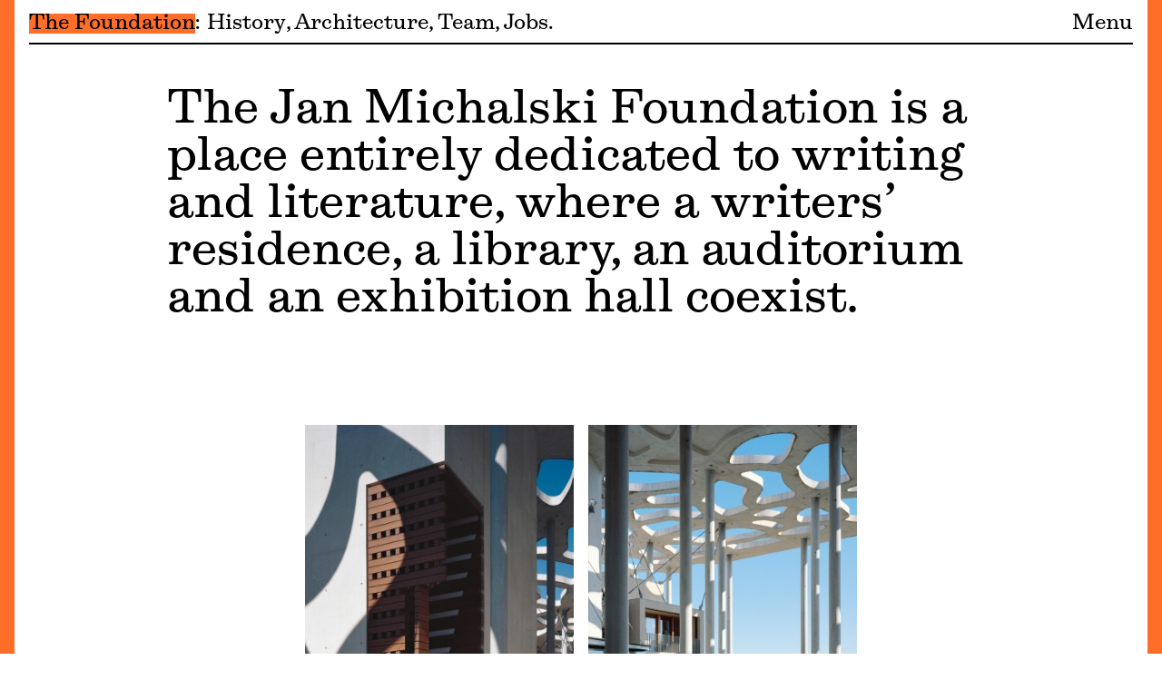

--- FILE ---
content_type: text/html; charset=UTF-8
request_url: https://fondation-janmichalski.com/en/fondation/
body_size: 14655
content:
<!DOCTYPE html>
<html lang="en">
<head>
    

<meta charset="UTF-8">
<meta name="viewport" content="width=device-width, initial-scale=1.0">
<meta http-equiv="X-UA-Compatible" content="ie=edge">
<link rel="canonical" href="https://fondation-janmichalski.com/en/fondation">
<link rel="alternate" hreflang="fr" href="https://fondation-janmichalski.com/fr/fondation" />
<link rel="alternate" hreflang="en" href="https://fondation-janmichalski.com/en/fondation" />
<link rel="preload" as="font" type="font/woff2" href="/assets/Boisdesert-Book-zy5p6ul7.woff2" crossorigin>
<link rel="preload" as="font" type="font/woff2" href="/assets/Boisdesert-BookItalic-BtvqYTdL.woff2" crossorigin>
<link rel="preload" as="font" type="font/woff2" href="/assets/Boisdesert-Semibold-ClOcbJ1S.woff2" crossorigin>
<link rel="preload" as="font" type="font/woff2" href="/assets/Boisdesert-SemiboldItalic-C5tc1KIo.woff2" crossorigin>

<script src="https://cdn.jsdelivr.net/npm/gsap@3.12.5/dist/gsap.min.js"></script>
<script src="https://cdn.jsdelivr.net/npm/@barba/core@2.9.7/dist/barba.umd.js"></script>

<title>The Foundation – Fondation Jan Michalski</title>
<link rel="apple-touch-icon" sizes="180x180" href="https://fondation-janmichalski.com/public/favicon/apple-touch-icon.png">
<link rel="icon" type="image/png" sizes="32x32" href="https://fondation-janmichalski.com/public/favicon/favicon-32x32.png">
<link rel="icon" type="image/png" sizes="16x16" href="https://fondation-janmichalski.com/public/favicon/favicon-16x16.png">
<link rel="manifest" href="https://fondation-janmichalski.com/public/favicon/site.webmanifest">
<link rel="mask-icon" href="https://fondation-janmichalski.com/public/favicon/safari-pinned-tab.svg" color="#000000">
<link rel="shortcut icon" href="https://fondation-janmichalski.com/public/favicon/favicon.ico">
<meta name="msapplication-TileColor" content="#f0f0f0">
<meta name="msapplication-config" content="https://fondation-janmichalski.com/public/favicon/browserconfig.xml">
<meta name="theme-color" content="#f0f0f0">
<script defer data-domain="fondation-janmichalski.com" src="https://plausible.io/js/script.js"></script>
<meta name="description" content="La Fondation Jan Michalski est un lieu entièrement dédié à l&#8217;écriture et à la littérature, où cohabitent une résidence d&#8217;écrivain·es, une …">
<link href="https://fondation-janmichalski.com/assets/site-DNOtGO_-.css" rel="stylesheet"><link href="https://fondation-janmichalski.com/en/fondation" rel="canonical">
<script type="application/ld+json">
{
    "@context": "https://schema.org",
    "@graph": [
        {
            "@type": "Organization",
            "name": "Fondation Jan Michalski",
            "url": "https://fondation-janmichalski.com/en/fondation",
            "sameAs": [
                "https://twitter.com/JanMichalski",
                "https://www.facebook.com/FondationJanMichalski/",
                "https://www.instagram.com/fondation_janmichalski/"
            ]
        },
        {
            "@type": "WebSite",
            "url": "https://fondation-janmichalski.com/en/fondation",
            "potentialAction": [
                {
                    "@type": "SearchAction",
                    "target": "https://fondation-janmichalski.com/en/search?q={search_term_string}",
                    "query-input": "required name=search_term_string"
                }
            ]
        }
    ]
}</script><link href="https://fondation-janmichalski.com/open-search.xml" rel="search" title="Fondation Jan Michalski" type="application/opensearchdescription+xml">
<meta name="description" content="The Jan Michalski Foundation is a place entirely dedicated to writing and literature, where a writers&#8217; residence, a library, an auditorium and an …">

<meta property="og:site_name" content="Fondation Jan Michalski">
<meta property="og:url" content="https://fondation-janmichalski.com/en/fondation">
<meta property="og:type" content="website">
<meta property="og:title" content="The Foundation">
<meta property="og:description" content="The Jan Michalski Foundation is a place entirely dedicated to writing and literature, where a writers&#8217; residence, a library, an auditorium and an exhibition hall coexist.">
<meta property="og:image" content="https://fondation-janmichalski.com/en/fondation/opengraph.png">
</head>
<body data-fjm="wrap">    <a 
tabindex="-1" 
aria-label="Menu" 
href="https://fondation-janmichalski.com/en" 
style="background-color: #FF6E28" 
class="fjm-no-highlight strip left fixed top-0 left-0 w-2 sm:w-4 h-full"
></a>    <a 
tabindex="-1" 
aria-label="Menu" 
href="https://fondation-janmichalski.com/en"
style="background-color: #FF6E28" 
class="fjm-no-highlight strip right fixed top-0 right-0 w-2 sm:w-4 h-full"></a>    <main x-data="{
        section: 'home',
        jeudis: false,
        selection: 'archive',
        scrollTo(container, speed) {
            this.section = container;
            if(container !== 'home') {
                var el = document.querySelector('#' + container);
                el.scrollIntoView({behavior: speed, block: 'start'});
                history.pushState('', document.title, window.location.pathname + '#' + container);
            } else {
                history.pushState('', document.title, window.location.pathname + window.location.search);
                document.querySelector('main').scrollIntoView({behavior: speed, block: 'start'});
            }
        },
        checkHash() {
            if(window.location.hash) {
                let container = window.location.hash.substring(1);
                this.section = container;
                var el = document.querySelector('#' + container);
                setTimeout(() => {
                    el.scrollIntoView({behavior: 'auto', block: 'start'});
                }, 200);
            }
        }
    }" x-init="checkHash()" data-fjm="container" data-fjm-namespace="second" data-color="#FF6E28" style="--accent: #FF6E28" >
        <div class="py-4 px-6 sm:px-8 min-h-screen text-md w-full overflow-x-hidden">

            <!-- Submenu -->
            <div aria-label="Submenu" class="px-6 sm:px-8 pt-2 fixed z-10 top-0 left-0 w-full bg-white">
                <div class="fjm-scrollmenu-parent pb-2 border-b-2 border-black flex justify-start">
                    <div class="fjm-scrollmenu-before white relative">
                        <span class="cursor-pointer hover:fjm-highlight" @click="scrollTo('home', 'smooth')" :class="section == 'home' ? 'fjm-highlight' : ''">The Foundation</span>:
                    </div>
                    <div class="fjm-scrollmenu no-pad">
                        <span class="cursor-pointer hover:fjm-highlight" @click="scrollTo('history', 'smooth')" :class="section == 'history' ? 'fjm-highlight' : ''">History</span>
                        <span class="cursor-pointer hover:fjm-highlight" @click="scrollTo('architecture', 'smooth')" :class="section == 'architecture' ? 'fjm-highlight' : ''">Architecture</span>
                        <!-- <span class="cursor-pointer hover:fjm-highlight" @click="scrollTo('collection', 'smooth')" :class="section == 'collection' ? 'fjm-highlight' : ''">Art collection</span> -->
                        <!-- <span class="cursor-pointer hover:fjm-highlight" @click="scrollTo('conseil', 'smooth')" :class="section == 'conseil' ? 'fjm-highlight' : ''">Foundation board</span> -->
                        <span class="cursor-pointer hover:fjm-highlight" @click="scrollTo('team', 'smooth')" :class="section == 'team' ? 'fjm-highlight' : ''">Team</span>
                                                <span class="cursor-pointer hover:fjm-highlight" @click="scrollTo('emplois', 'smooth')" :class="section == 'emplois' ? 'fjm-highlight' : ''">Jobs</span>
                                            </div>
                    <a class="fjm-scrollmenu-end white relative" href="https://fondation-janmichalski.com/en">Menu</a>
                </div>
            </div>
    
            <section aria-label="Content" class="fjm-grid">
       
                <div x-scrollpast="section = 'home'" class="fjm-col-lg fjm-intro text-lg">
                    <h1><p>The Jan Michalski Foundation is a place entirely dedicated to writing and literature, where a writers&#8217; residence, a library, an auditorium and an exhibition hall coexist.</p></h1>
                </div>

                <div x-scrollpast="section = 'home'" class="fjm-col-md grid grid-cols-2 gap-4">
                                        <div class="fjm-placeholder poster">
                            <picture class="absolute top-0 left-0 w-full h-full bg-lightgrey">
        <img 
            alt="© Tonatiuh Ambrosetti" 
            loading="lazy" 
            decoding="async" 
            width=""
            height=""
            data-sizes="auto"
            class="lazyload fjm-fade absolute top-0 left-0 w-full h-full object-cover object-top" 
            style="object-position: 50% 50%"
            data-src="https://fondation-janmichalski.com/media/pages/fondation/84700e4456-1647430245/fondazione-200_a4-800x-q80.jpg"
            data-srcset="https://fondation-janmichalski.com/media/pages/fondation/84700e4456-1647430245/fondazione-200_a4-200x.jpg 200w, https://fondation-janmichalski.com/media/pages/fondation/84700e4456-1647430245/fondazione-200_a4-400x.jpg 400w, https://fondation-janmichalski.com/media/pages/fondation/84700e4456-1647430245/fondazione-200_a4-800x.jpg 800w, https://fondation-janmichalski.com/media/pages/fondation/84700e4456-1647430245/fondazione-200_a4-1024x.jpg 1024w, https://fondation-janmichalski.com/media/pages/fondation/84700e4456-1647430245/fondazione-200_a4-1440x.jpg 1440w"
        > 
    </picture>
                        <figcaption class="absolute top-full mt-2 text-sm"><p>© Tonatiuh Ambrosetti</p></figcaption>
                    </div>
                                        <div class="fjm-placeholder poster">
                            <picture class="absolute top-0 left-0 w-full h-full bg-lightgrey">
        <img 
            alt="" 
            loading="lazy" 
            decoding="async" 
            width=""
            height=""
            data-sizes="auto"
            class="lazyload fjm-fade absolute top-0 left-0 w-full h-full object-cover object-top" 
            style="object-position: 0% 0%"
            data-src="https://fondation-janmichalski.com/media/pages/fondation/17fb345a1f-1647430245/fondazione_0048_a4-800x-q80.jpg"
            data-srcset="https://fondation-janmichalski.com/media/pages/fondation/17fb345a1f-1647430245/fondazione_0048_a4-200x.jpg 200w, https://fondation-janmichalski.com/media/pages/fondation/17fb345a1f-1647430245/fondazione_0048_a4-400x.jpg 400w, https://fondation-janmichalski.com/media/pages/fondation/17fb345a1f-1647430245/fondazione_0048_a4-800x.jpg 800w, https://fondation-janmichalski.com/media/pages/fondation/17fb345a1f-1647430245/fondazione_0048_a4-1024x.jpg 1024w, https://fondation-janmichalski.com/media/pages/fondation/17fb345a1f-1647430245/fondazione_0048_a4-1440x.jpg 1440w"
        > 
    </picture>
                        <figcaption class="absolute top-full mt-2 text-sm"></figcaption>
                    </div>
                                    </div>
                
                <div x-scrollpast="section = 'home'" class="fjm-col-md space-y-6">
                        <div class="fjm-bodytext">
    <p>Originally imagined as a small community sheltered beneath a canopy and completely surrounded by nature, an inspirational setting at the foot of the Jura Mountains in Switzerland, the Jan Michalski Foundation was created in 2004 by Vera Michalski-Hoffmann in her husband’s memory to perpetuate their common commitment to those who devote themselves to the written word. The Foundation’s mission is to foster literary creation and encourage the practice of reading through a range of initiatives and activities. These include mounting exhibitions and cultural events that have a connection with writing and literature, making a large multilingual library available to the public, awarding an annual prize in world literature, granting financial support, and hosting a writer-in-residence program.</p><p>It offers a unique communal venue that is turned outward to the world at large: a place where writers, artists, and the public come together to keep culture alive and ideas flowing.</p></div>                </div>

                <div id="history" x-scrollpast="section = 'history'" class="fjm-col-md space-y-6">
                    <h2 class="fjm-underline">History</h2>
                    <div class="fjm-bodytext">
    <p>Jan Michalski was born in 1953 in Poland and earned a degree in sociology and philosophy at the University of Lublin before studying political science in Bruges, Belgium, and Geneva, Switzerland. Vera Michalski-Hoffmann was born in Basel in 1954 into a family of mixed heritage, Swiss, Russian, and Austrian. She is a graduate of what was then known as the Graduate Institute of International Studies, Geneva.</p></div><div class="grid grid-cols-2 gap-4">
            <div class="">
            <div class="cursor-pointer" @click="$store.gallery.toggle('fondation/fondation-jan-michalski_jan-michalski_01.jpg')" >
                            <picture class="w-full bg-lightgrey">
            <img 
                alt="Jan Michalski" 
                loading="lazy" 
                width="694"
                height="803"
                decoding="async" 
                data-sizes="auto"
                style="aspect-ratio: 0.86425902864259;"
                class="lazyload fjm-fade w-full" 
                data-src="https://fondation-janmichalski.com/media/pages/fondation/363c454034-1647430244/fondation-jan-michalski_jan-michalski_01-800x-q80.jpg"
                data-srcset="https://fondation-janmichalski.com/media/pages/fondation/363c454034-1647430244/fondation-jan-michalski_jan-michalski_01-200x.jpg 200w, https://fondation-janmichalski.com/media/pages/fondation/363c454034-1647430244/fondation-jan-michalski_jan-michalski_01-400x.jpg 400w, https://fondation-janmichalski.com/media/pages/fondation/363c454034-1647430244/fondation-jan-michalski_jan-michalski_01-800x.jpg 800w, https://fondation-janmichalski.com/media/pages/fondation/363c454034-1647430244/fondation-jan-michalski_jan-michalski_01-1024x.jpg 1024w, https://fondation-janmichalski.com/media/pages/fondation/363c454034-1647430244/fondation-jan-michalski_jan-michalski_01-1440x.jpg 1440w"
            > 
        </picture>
                </div>
                        <figcaption class="text-sm pt-2">
                <p>Jan Michalski</p>            </figcaption>
                    </div>
            <div class="">
            <div class="cursor-pointer" @click="$store.gallery.toggle('fondation/fondation-jan-michalski_vera-michalski-hoffman_01.jpg')" >
                            <picture class="w-full bg-lightgrey">
            <img 
                alt="Vera Michalski-Hoffmann" 
                loading="lazy" 
                width="694"
                height="803"
                decoding="async" 
                data-sizes="auto"
                style="aspect-ratio: 0.86425902864259;"
                class="lazyload fjm-fade w-full" 
                data-src="https://fondation-janmichalski.com/media/pages/fondation/5094e55ea9-1647430245/fondation-jan-michalski_vera-michalski-hoffman_01-800x-q80.jpg"
                data-srcset="https://fondation-janmichalski.com/media/pages/fondation/5094e55ea9-1647430245/fondation-jan-michalski_vera-michalski-hoffman_01-200x.jpg 200w, https://fondation-janmichalski.com/media/pages/fondation/5094e55ea9-1647430245/fondation-jan-michalski_vera-michalski-hoffman_01-400x.jpg 400w, https://fondation-janmichalski.com/media/pages/fondation/5094e55ea9-1647430245/fondation-jan-michalski_vera-michalski-hoffman_01-800x.jpg 800w, https://fondation-janmichalski.com/media/pages/fondation/5094e55ea9-1647430245/fondation-jan-michalski_vera-michalski-hoffman_01-1024x.jpg 1024w, https://fondation-janmichalski.com/media/pages/fondation/5094e55ea9-1647430245/fondation-jan-michalski_vera-michalski-hoffman_01-1440x.jpg 1440w"
            > 
        </picture>
                </div>
                        <figcaption class="text-sm pt-2">
                <p>Vera Michalski-Hoffmann</p>            </figcaption>
                    </div>
    </div><div class="fjm-bodytext">
    <p>In 1986 the two launched a publishing house in Switzerland, Éditions Noir sur Blanc. Their ambition was to build literary bridges between Eastern and Western Europe. Driven by the conviction that the process of mutual understanding between peoples plays out in culture, they developed a catalogue of Slavic writers, both classic and contemporary, in French translation. They then founded Oficyna Literacka Noir sur Blanc in Warsaw in 1990, built around the Polish translation of Western writers like Henry Miller, Charles Bukowski, Paul Auster, Blaise Cendrars, Nicolas Bouvier, Manuel Vazquez Montalban, Lawrence Durrell, Donna Leon, Umberto Eco, and others. In Paris they reopened the historic Polish bookstore Librairie polonaise and acquired two other publishing houses, Éditions Phébus and Éditions Buchet-Chastel. Over the years Groupe Libella took shape and grew in both size and importance. This publishing group has been active internationally in Europe for some time and today represents nearly a dozen publishers in a range of fields – literature, travel, essays, documents, music, ecology, visual arts, and creative hobbies.</p><p>Vera and Jan Michalski had been living in the village of Montricher in Vaud since 1983 when, to broaden their publishing activities, they began to think of building a literary center, a place that would foster exchange and interaction in the unique natural setting offered by this region at the foot of the Jura Mountains. After the untimely death of Jan Michalski in 2002, Vera Michalski-Hoffmann carried on with the project and the Jan Michalski Foundation was created in 2004, so that their common commitment to those who work with the written word and to the very practice of reading will not disappear.</p></div><div class="grid grid-cols-2 gap-4">
            <a href="https://fondation-janmichalski.com/media/pages/fondation/c8e9bca2c9-1647430244/a-few-reminiscences-of-jan-michalski_jerzy-lukaszewski.pdf" target="_blank" class="">
            <div class="mb-2 fjm-placeholder accent">
                <h1 class="absolute top-1/2 left-1/2 text-center transform -translate-x-1/2 -translate-y-1/2 text-md text-gray">
                    <p>The commitment of Jan Michalski</p>                </h1>
            </div>
            <div class="text-sm mb-0.7 fjm-underline uppercase">pdf</div>
            <div>
                <p>by Jerzy Lukaszewski</p>            </div>
        </a>
            <a href="https://fondation-janmichalski.com/media/pages/fondation/e01e78ee10-1647430244/020902_article_frederic-pajak_le-temps.pdf" target="_blank" class="">
            <div class="mb-2 fjm-placeholder accent">
                <h1 class="absolute top-1/2 left-1/2 text-center transform -translate-x-1/2 -translate-y-1/2 text-md text-gray">
                    <p>The combats of Jan Michalski</p>                </h1>
            </div>
            <div class="text-sm mb-0.7 fjm-underline uppercase">pdf</div>
            <div>
                <p>by the illustrator and writer Frédéric Pajak, published in <em>Le Temps</em></p>            </div>
        </a>
    </div>                </div>

                <div x-scrollpast="section = 'history'" class="fjm-col-md space-y-6">
                    <h2 class="fjm-underline">Mission</h2>
                    <div class="fjm-bodytext">
    <ul><li><p>To open a center that is open to the world</p></li><li><p>To fight against the erosion of reading</p></li><li><p>To foster literary creation</p></li><li><p>To offer the chance to read, see, and hear the written word in all its forms</p></li></ul></div>                </div>

                <div id="architecture" x-scrollpast="section = 'architecture'" class="fjm-col-md space-y-6">
                    <h2 class="fjm-underline">Architecture</h2>
                    
<div 
x-cloak
x-data="{ 
    close: true,
    y: 200,
    x: 0,
    startX: 0,
    startY: 0,
    mouseX: 0,
    mouseY: 0,
    drag: false,
    start(e) {
        if(e.target.id == 'close') {
            this.drag = false;
            this.close = true;
        } else {
            e.preventDefault();
            this.drag = true; this.startX = this.x; this.startY = this.y;
            this.mouseX = (event.type == 'touchstart') ? event.touches[0].clientX : event.clientX;
            this.mouseY = (event.type == 'touchstart') ? event.touches[0].clientY : event.clientY;
        }
    },
    move(e) {
        e.preventDefault();
        let clientX = (e.type == 'touchmove') ? e.touches[0].clientX : e.clientX;
        let clientY = (e.type == 'touchmove') ? e.touches[0].clientY : e.clientY;
        if(this.drag) {
            this.x = this.startX + (this.mouseX - clientX);
            this.y = this.startY + (clientY - this.mouseY);
        }
    },
    end(e) {
        e.preventDefault();
        this.drag = false;
    }
}" 
class="relative block z-5"
x-init="close = true"
>
    <div 
        x-cloak
        x-show="!close"
        x-transition:enter="transition-all transform ease-out duration-700"
        x-transition:enter-start="translate-x-double"
        x-transition:enter-end="translate-x-0 md:translate-x-1/2"
        x-transition:leave="transition-all transform ease-in duration-700"
        x-transition:leave-start="translate-x-0 md:translate-x-1/2"
        x-transition:leave-end="translate-x-double"
        :style="`background-color: #FFF; right: ${x}px; top: ${y}px;`"
        class="mb-4 w-56 md:w-full md:max-w-xs shadow-lg absolute transform translate-x-0 md:translate-x-1/2"
        >
        <div
            @mousedown="start(event)"
            @touchstart="start(event)"
            @mousemove="move(event)"
            @touchmove="move(event)"
            @mouseup="end(event)"
            @touchend="end(event)" 
            class="cursor-move text-sm bg-black text-white px-2 py-1 pt-2 flex justify-between">
            <div>More</div>
                            <div class="ml-8 cursor-pointer fjm-ss03" id="close" @click.prevent="close = true">&#9587;</div>
                    </div>
                <div class="text-md p-4" style="color: #000">
            <div class="fjm-lined font-mono">
                <p>Wallpaper*<br>Design Awards 2018<br><a href="https://www.wallpaper.com/design/wallpaper-design-awards-2018-best-of-the-rest#0_pic_37" target="_blank" rel="noopener noreferrer">Best Retreat</a></p>                <br>
            </div>
        </div>
            </div>

    <div 
    x-cloak
    x-show="close" 
    x-intersect.full="(window.innerWidth < 768) ? close = true : close = false" 
    x-transition:enter="transition ease-out duration-700"
    x-transition:enter-start="opacity-0"
    x-transition:enter-end="opacity-100"
    x-transition:leave="transition ease-in duration-700"
    x-transition:leave-start="opacity-100"
    x-transition:leave-end="opacity-0"
    class="absolute left-1/2 transform -translate-x-1/2 w-screen text-right px-3 md:px-8">
        <div @click="close = false" :style="`top: ${y}px`" class="fjm-ss01 relative inline-block transition duration-500 cursor-pointer text-black text-opacity-50 hover:text-black">
            &larr;
        </div>
    </div>
</div>


<!-- x-transition:enter-start="opacity-0"
        x-transition:enter-end="opacity-100"
        x-transition:leave="transition ease-in duration-300"
        x-transition:leave-start="opacity-100"
        x-transition:leave-end="opacity-0" --><div class="grid grid-cols-1 gap-4">
            <div class="">
            <div class="cursor-pointer" @click="$store.gallery.toggle('fondation/vuefjmleofabriziodji_0332.jpg')" >
                            <picture class="w-full bg-lightgrey">
            <img 
                alt="© Leo Fabrizio" 
                loading="lazy" 
                width="1800"
                height="1348"
                decoding="async" 
                data-sizes="auto"
                style="aspect-ratio: 1.3353115727003;"
                class="lazyload fjm-fade w-full" 
                data-src="https://fondation-janmichalski.com/media/pages/fondation/de47d5a5f5-1647430247/vuefjmleofabriziodji_0332-800x-q80.jpg"
                data-srcset="https://fondation-janmichalski.com/media/pages/fondation/de47d5a5f5-1647430247/vuefjmleofabriziodji_0332-200x.jpg 200w, https://fondation-janmichalski.com/media/pages/fondation/de47d5a5f5-1647430247/vuefjmleofabriziodji_0332-400x.jpg 400w, https://fondation-janmichalski.com/media/pages/fondation/de47d5a5f5-1647430247/vuefjmleofabriziodji_0332-800x.jpg 800w, https://fondation-janmichalski.com/media/pages/fondation/de47d5a5f5-1647430247/vuefjmleofabriziodji_0332-1024x.jpg 1024w, https://fondation-janmichalski.com/media/pages/fondation/de47d5a5f5-1647430247/vuefjmleofabriziodji_0332-1440x.jpg 1440w"
            > 
        </picture>
                </div>
                        <figcaption class="text-sm pt-2">
                <p>© Leo Fabrizio</p>            </figcaption>
                    </div>
    </div><div class="mb-4 pt-6 fjm-section">
    <h3 class="text-sm mb-0.7">A former summer camp</h3>
    <div class="fjm-bodytext">
        <p>Boasting a large house and a chapel that were joined by a covered walkway, the Bois Desert summer camp had made a deep impression on many of the region’s inhabitants. The Lausanne parish had regularly hosted a camp at the site, and the children of the village of Montricher often spent the day there on school outings. Extensive games had been played on the playground’s covered terrace and baptisms celebrated in the charming little chapel. When Vera began thinking about renovating the site, Bois Désert had already been standing empty for several years. She was nevertheless attached to the memory of Bois Désert and initially considered restoring the existing buildings without carrying out major changes. Vera turned to the architects Vincent Mangeat and Pierre Wahlen, associates at a firm in Nyon, but it quickly became apparent that the buildings were in too great a state of disrepair to make appropriate use of them. The farmhouse and chapel were therefore torn down to make way for a more ambitious construction project, a new complex that would respect the original layout of the different buildings.</p>    </div>
</div><div class="grid grid-cols-4 gap-4">
            <div class="">
            <div class="cursor-pointer" @click="$store.gallery.toggle('fondation/dscf7497_auditoire.jpg')" >
                            <picture class="w-full bg-lightgrey">
            <img 
                alt="" 
                loading="lazy" 
                width="850"
                height="567"
                decoding="async" 
                data-sizes="auto"
                style="aspect-ratio: 1.4991181657848;"
                class="lazyload fjm-fade w-full" 
                data-src="https://fondation-janmichalski.com/media/pages/fondation/c0174c5743-1647430245/dscf7497_auditoire-800x-q80.jpg"
                data-srcset="https://fondation-janmichalski.com/media/pages/fondation/c0174c5743-1647430245/dscf7497_auditoire-200x.jpg 200w, https://fondation-janmichalski.com/media/pages/fondation/c0174c5743-1647430245/dscf7497_auditoire-400x.jpg 400w, https://fondation-janmichalski.com/media/pages/fondation/c0174c5743-1647430245/dscf7497_auditoire-800x.jpg 800w, https://fondation-janmichalski.com/media/pages/fondation/c0174c5743-1647430245/dscf7497_auditoire-1024x.jpg 1024w, https://fondation-janmichalski.com/media/pages/fondation/c0174c5743-1647430245/dscf7497_auditoire-1440x.jpg 1440w"
            > 
        </picture>
                </div>
                    </div>
            <div class="">
            <div class="cursor-pointer" @click="$store.gallery.toggle('fondation/dscf7542_bibliotheque_exposition.jpg')" >
                            <picture class="w-full bg-lightgrey">
            <img 
                alt="" 
                loading="lazy" 
                width="850"
                height="567"
                decoding="async" 
                data-sizes="auto"
                style="aspect-ratio: 1.4991181657848;"
                class="lazyload fjm-fade w-full" 
                data-src="https://fondation-janmichalski.com/media/pages/fondation/a6d7f486a3-1647430245/dscf7542_bibliotheque_exposition-800x-q80.jpg"
                data-srcset="https://fondation-janmichalski.com/media/pages/fondation/a6d7f486a3-1647430245/dscf7542_bibliotheque_exposition-200x.jpg 200w, https://fondation-janmichalski.com/media/pages/fondation/a6d7f486a3-1647430245/dscf7542_bibliotheque_exposition-400x.jpg 400w, https://fondation-janmichalski.com/media/pages/fondation/a6d7f486a3-1647430245/dscf7542_bibliotheque_exposition-800x.jpg 800w, https://fondation-janmichalski.com/media/pages/fondation/a6d7f486a3-1647430245/dscf7542_bibliotheque_exposition-1024x.jpg 1024w, https://fondation-janmichalski.com/media/pages/fondation/a6d7f486a3-1647430245/dscf7542_bibliotheque_exposition-1440x.jpg 1440w"
            > 
        </picture>
                </div>
                    </div>
            <div class="">
            <div class="cursor-pointer" @click="$store.gallery.toggle('fondation/dscf7576_batiments-ancres_poteaux.jpg')" >
                            <picture class="w-full bg-lightgrey">
            <img 
                alt="" 
                loading="lazy" 
                width="850"
                height="567"
                decoding="async" 
                data-sizes="auto"
                style="aspect-ratio: 1.4991181657848;"
                class="lazyload fjm-fade w-full" 
                data-src="https://fondation-janmichalski.com/media/pages/fondation/31f1a45fc5-1647430245/dscf7576_batiments-ancres_poteaux-800x-q80.jpg"
                data-srcset="https://fondation-janmichalski.com/media/pages/fondation/31f1a45fc5-1647430245/dscf7576_batiments-ancres_poteaux-200x.jpg 200w, https://fondation-janmichalski.com/media/pages/fondation/31f1a45fc5-1647430245/dscf7576_batiments-ancres_poteaux-400x.jpg 400w, https://fondation-janmichalski.com/media/pages/fondation/31f1a45fc5-1647430245/dscf7576_batiments-ancres_poteaux-800x.jpg 800w, https://fondation-janmichalski.com/media/pages/fondation/31f1a45fc5-1647430245/dscf7576_batiments-ancres_poteaux-1024x.jpg 1024w, https://fondation-janmichalski.com/media/pages/fondation/31f1a45fc5-1647430245/dscf7576_batiments-ancres_poteaux-1440x.jpg 1440w"
            > 
        </picture>
                </div>
                    </div>
            <div class="">
            <div class="cursor-pointer" @click="$store.gallery.toggle('fondation/dscf7617_vue_ensemble.jpg')" >
                            <picture class="w-full bg-lightgrey">
            <img 
                alt="" 
                loading="lazy" 
                width="850"
                height="566"
                decoding="async" 
                data-sizes="auto"
                style="aspect-ratio: 1.5017667844523;"
                class="lazyload fjm-fade w-full" 
                data-src="https://fondation-janmichalski.com/media/pages/fondation/fc69bddf2c-1647430245/dscf7617_vue_ensemble-800x-q80.jpg"
                data-srcset="https://fondation-janmichalski.com/media/pages/fondation/fc69bddf2c-1647430245/dscf7617_vue_ensemble-200x.jpg 200w, https://fondation-janmichalski.com/media/pages/fondation/fc69bddf2c-1647430245/dscf7617_vue_ensemble-400x.jpg 400w, https://fondation-janmichalski.com/media/pages/fondation/fc69bddf2c-1647430245/dscf7617_vue_ensemble-800x.jpg 800w, https://fondation-janmichalski.com/media/pages/fondation/fc69bddf2c-1647430245/dscf7617_vue_ensemble-1024x.jpg 1024w, https://fondation-janmichalski.com/media/pages/fondation/fc69bddf2c-1647430245/dscf7617_vue_ensemble-1440x.jpg 1440w"
            > 
        </picture>
                </div>
                    </div>
    </div><div class="mb-4 pt-6 fjm-section">
    <h3 class="text-sm mb-0.7">The main buildings</h3>
    <div class="fjm-bodytext">
        <p>The architects initially drew up plans for a library to be built exactly where the camp house had stood and an auditorium in place of the chapel. The auditorium would have an exhibition venue and a lobby. This was a response to the wish for a vibrant and dynamic site that was meant to serve a number of functions, including hosting exhibitions and events as varied as talks, readings, even stage performances. In a second phase, the overhead shelter was to be replaced by a broad openwork roof called the “canopy,” a reference to the tops of trees. The columns supporting this canopy are meant to give the impression of a forest of concrete trees taking over from the natural ones all around, plunging helter-skelter down the slopes of the Jura and ending their race in the middle of the Foundation.</p><p>Work began in 2009. The library, the building housing both the auditorium and the exhibition space, and the canopy connecting the two were completed in 2013. This vast complex made of light-colored concrete has a number of different pathways leading through it, heightening the overall appeal, while a plaza emerges at the center of the site, affording an exceptional view of the Alps and Lake Geneva. The library comprises five visible levels bordered by passageways and filled with oak bookshelves, along with two underground levels where books in transit are stored. The other building has an exhibition gallery on the ground floor and a basement auditorium, as well as the lobby and numerous technical rooms.</p>    </div>
</div><div class="grid grid-cols-2 gap-4">
            <div class="">
            <div class="cursor-pointer" @click="$store.gallery.toggle('fondation/lfa4779.jpg')" >
                            <picture class="w-full bg-lightgrey">
            <img 
                alt="© Leo Fabrizio" 
                loading="lazy" 
                width="430"
                height="538"
                decoding="async" 
                data-sizes="auto"
                style="aspect-ratio: 0.79925650557621;"
                class="lazyload fjm-fade w-full" 
                data-src="https://fondation-janmichalski.com/media/pages/fondation/188a479143-1647430246/lfa4779-800x-q80.jpg"
                data-srcset="https://fondation-janmichalski.com/media/pages/fondation/188a479143-1647430246/lfa4779-200x.jpg 200w, https://fondation-janmichalski.com/media/pages/fondation/188a479143-1647430246/lfa4779-400x.jpg 400w, https://fondation-janmichalski.com/media/pages/fondation/188a479143-1647430246/lfa4779-800x.jpg 800w, https://fondation-janmichalski.com/media/pages/fondation/188a479143-1647430246/lfa4779-1024x.jpg 1024w, https://fondation-janmichalski.com/media/pages/fondation/188a479143-1647430246/lfa4779-1440x.jpg 1440w"
            > 
        </picture>
                </div>
                        <figcaption class="text-sm pt-2">
                <p>© Leo Fabrizio</p>            </figcaption>
                    </div>
            <div class="">
            <div class="cursor-pointer" @click="$store.gallery.toggle('fondation/lf05118_ret.jpg')" >
                            <picture class="w-full bg-lightgrey">
            <img 
                alt="" 
                loading="lazy" 
                width="430"
                height="538"
                decoding="async" 
                data-sizes="auto"
                style="aspect-ratio: 0.79925650557621;"
                class="lazyload fjm-fade w-full" 
                data-src="https://fondation-janmichalski.com/media/pages/fondation/f7715e78fa-1647430246/lf05118_ret-800x-q80.jpg"
                data-srcset="https://fondation-janmichalski.com/media/pages/fondation/f7715e78fa-1647430246/lf05118_ret-200x.jpg 200w, https://fondation-janmichalski.com/media/pages/fondation/f7715e78fa-1647430246/lf05118_ret-400x.jpg 400w, https://fondation-janmichalski.com/media/pages/fondation/f7715e78fa-1647430246/lf05118_ret-800x.jpg 800w, https://fondation-janmichalski.com/media/pages/fondation/f7715e78fa-1647430246/lf05118_ret-1024x.jpg 1024w, https://fondation-janmichalski.com/media/pages/fondation/f7715e78fa-1647430246/lf05118_ret-1440x.jpg 1440w"
            > 
        </picture>
                </div>
                    </div>
    </div><div class="mb-4 pt-6 fjm-section">
    <h3 class="text-sm mb-0.7">The “cabins”</h3>
    <div class="fjm-bodytext">
        <p>In 2014 the second phase of construction work began. After the so-called “anchor” buildings were put in place, attention then turned to constructing the “cabins.” It was decided that other architects would graft various structures onto Mangeat and Wahlen’s canopy to fill out the Foundation’s architectural program in accordance with its needs. Seven of these cabins were built for lodging writers in residence, while four others house the site’s administration and operational functions. Mangeat and Wahlen were awarded the design and construction of the Foundation’s offices, along with a conference room and one writer’s cabin. Meanwhile, a design competition was opened to architects the world over for the remaining cabins, the idea being that a small settlement of “houses” in a range of different yet complementary styles would spring up around the plaza. The project specifications made it clear among other things that the architects had to work with the materials that were already employed on site, viz., concrete, wood, metal and glass. Each writer’s cabin had to include a living space with a kitchenette, bathroom, and bedroom, as well as a module for working and writing. The cabins, moreover, had to be truly suspended from the canopy by a steel tie and secured to the ground using either a concrete base or stairs connected to such a base.</p><p>The following firms were eventually selected: the Swiss architectural firms Décosterd, Bonnet, AFGH (Andreas Fuhrimann and Gabrielle Hächler), and Schaub Zwicky Architekten; the Norwegian firm Rintala Eggertsson Architects; the Chilean firm Elemental (Alejandro Aravena); the Brazilian firm Studio MK27 (Marcio Kogan); and finally the Japanese firm Kengo Kuma and Associates.</p><p>This second phase of construction, which also includes landscaping around the buildings, was completed in December 2017. The Jan Michalski Foundation as it appears today in Montricher is the outcome of imaginative work by a number of architects with a range of outlooks and styles, all in the service of a project designed to give books and writing an outstanding setting.</p>    </div>
</div>
<div 
x-cloak
x-data="{ 
    close: true,
    y: 200,
    x: 0,
    startX: 0,
    startY: 0,
    mouseX: 0,
    mouseY: 0,
    drag: false,
    start(e) {
        if(e.target.id == 'close') {
            this.drag = false;
            this.close = true;
        } else {
            e.preventDefault();
            this.drag = true; this.startX = this.x; this.startY = this.y;
            this.mouseX = (event.type == 'touchstart') ? event.touches[0].clientX : event.clientX;
            this.mouseY = (event.type == 'touchstart') ? event.touches[0].clientY : event.clientY;
        }
    },
    move(e) {
        e.preventDefault();
        let clientX = (e.type == 'touchmove') ? e.touches[0].clientX : e.clientX;
        let clientY = (e.type == 'touchmove') ? e.touches[0].clientY : e.clientY;
        if(this.drag) {
            this.x = this.startX + (this.mouseX - clientX);
            this.y = this.startY + (clientY - this.mouseY);
        }
    },
    end(e) {
        e.preventDefault();
        this.drag = false;
    }
}" 
class="relative block z-5"
x-init="close = true"
>
    <div 
        x-cloak
        x-show="!close"
        x-transition:enter="transition-all transform ease-out duration-700"
        x-transition:enter-start="translate-x-double"
        x-transition:enter-end="translate-x-0 md:translate-x-1/2"
        x-transition:leave="transition-all transform ease-in duration-700"
        x-transition:leave-start="translate-x-0 md:translate-x-1/2"
        x-transition:leave-end="translate-x-double"
        :style="`background-color: #00FFC3; right: ${x}px; top: ${y}px;`"
        class="mb-4 w-56 md:w-full md:max-w-xs shadow-lg absolute transform translate-x-0 md:translate-x-1/2"
        >
        <div
            @mousedown="start(event)"
            @touchstart="start(event)"
            @mousemove="move(event)"
            @touchmove="move(event)"
            @mouseup="end(event)"
            @touchend="end(event)" 
            class="cursor-move text-sm bg-black text-white px-2 py-1 pt-2 flex justify-between">
            <div>Houses for writers</div>
                            <div class="ml-8 cursor-pointer fjm-ss03" id="close" @click.prevent="close = true">&#9587;</div>
                    </div>
                <div class="text-md p-4" style="color: #000">
            <div class="fjm-lined font-mono">
                <p>You can read about the design of the different cabins on this page: <a href="residences#cabanes" rel="noopener noreferrer">Residence</a></p>                <br>
            </div>
        </div>
            </div>

    <div 
    x-cloak
    x-show="close" 
    x-intersect.full="(window.innerWidth < 768) ? close = true : close = false" 
    x-transition:enter="transition ease-out duration-700"
    x-transition:enter-start="opacity-0"
    x-transition:enter-end="opacity-100"
    x-transition:leave="transition ease-in duration-700"
    x-transition:leave-start="opacity-100"
    x-transition:leave-end="opacity-0"
    class="absolute left-1/2 transform -translate-x-1/2 w-screen text-right px-3 md:px-8">
        <div @click="close = false" :style="`top: ${y}px`" class="fjm-ss01 relative inline-block transition duration-500 cursor-pointer text-black text-opacity-50 hover:text-black">
            &larr;
        </div>
    </div>
</div>


<!-- x-transition:enter-start="opacity-0"
        x-transition:enter-end="opacity-100"
        x-transition:leave="transition ease-in duration-300"
        x-transition:leave-start="opacity-100"
        x-transition:leave-end="opacity-0" -->                </div>

                <!-- Cabanes -->
                <div id="cabanes" x-scrollpast="section = 'cabanes'" x-scrollpast.once="jeudis = false" class="fjm-col-md space-y-6">
    
        
    <div class="grid grid-cols-2 md:grid-cols-4 gap-4">
                    <a href="https://fondation-janmichalski.com/en/residences/cabanes#bonnet" aria-label="Bonnet">
                <div class="mb-2 fjm-placeholder poster">
                        <picture class="absolute top-0 left-0 w-full h-full bg-lightgrey">
        <img 
            alt="Bonnet" 
            loading="lazy" 
            decoding="async" 
            width=""
            height=""
            data-sizes="auto"
            class="lazyload fjm-fade absolute top-0 left-0 w-full h-full object-cover object-top" 
            style="object-position: 0% 0%"
            data-src="https://fondation-janmichalski.com/media/pages/residences/cabanes/bonnet/1524ffad23-1647430331/lfa9061-800x-q80.jpg"
            data-srcset="https://fondation-janmichalski.com/media/pages/residences/cabanes/bonnet/1524ffad23-1647430331/lfa9061-200x.jpg 200w, https://fondation-janmichalski.com/media/pages/residences/cabanes/bonnet/1524ffad23-1647430331/lfa9061-400x.jpg 400w, https://fondation-janmichalski.com/media/pages/residences/cabanes/bonnet/1524ffad23-1647430331/lfa9061-800x.jpg 800w, https://fondation-janmichalski.com/media/pages/residences/cabanes/bonnet/1524ffad23-1647430331/lfa9061-1024x.jpg 1024w, https://fondation-janmichalski.com/media/pages/residences/cabanes/bonnet/1524ffad23-1647430331/lfa9061-1440x.jpg 1440w"
        > 
    </picture>
                </div>
                <div class="text-sm">Bonnet</div>
            </a>
                    <a href="https://fondation-janmichalski.com/en/residences/cabanes#decosterd" aria-label="Décosterd">
                <div class="mb-2 fjm-placeholder poster">
                        <picture class="absolute top-0 left-0 w-full h-full bg-lightgrey">
        <img 
            alt="Décosterd" 
            loading="lazy" 
            decoding="async" 
            width=""
            height=""
            data-sizes="auto"
            class="lazyload fjm-fade absolute top-0 left-0 w-full h-full object-cover object-top" 
            style="object-position: 0% 0%"
            data-src="https://fondation-janmichalski.com/media/pages/residences/cabanes/decosterd/bcffe67c14-1699361663/site_cabanedecosterd_fjmtonatiuh_ambrosetti_dsc6976_a4-800x-q80.jpg"
            data-srcset="https://fondation-janmichalski.com/media/pages/residences/cabanes/decosterd/bcffe67c14-1699361663/site_cabanedecosterd_fjmtonatiuh_ambrosetti_dsc6976_a4-200x.jpg 200w, https://fondation-janmichalski.com/media/pages/residences/cabanes/decosterd/bcffe67c14-1699361663/site_cabanedecosterd_fjmtonatiuh_ambrosetti_dsc6976_a4-400x.jpg 400w, https://fondation-janmichalski.com/media/pages/residences/cabanes/decosterd/bcffe67c14-1699361663/site_cabanedecosterd_fjmtonatiuh_ambrosetti_dsc6976_a4-800x.jpg 800w, https://fondation-janmichalski.com/media/pages/residences/cabanes/decosterd/bcffe67c14-1699361663/site_cabanedecosterd_fjmtonatiuh_ambrosetti_dsc6976_a4-1024x.jpg 1024w, https://fondation-janmichalski.com/media/pages/residences/cabanes/decosterd/bcffe67c14-1699361663/site_cabanedecosterd_fjmtonatiuh_ambrosetti_dsc6976_a4-1440x.jpg 1440w"
        > 
    </picture>
                </div>
                <div class="text-sm">Décosterd</div>
            </a>
                    <a href="https://fondation-janmichalski.com/en/residences/cabanes#fuhrimann-hachler" aria-label="Fuhrimann-Hächler">
                <div class="mb-2 fjm-placeholder poster">
                        <picture class="absolute top-0 left-0 w-full h-full bg-lightgrey">
        <img 
            alt="Fuhrimann-Hächler" 
            loading="lazy" 
            decoding="async" 
            width=""
            height=""
            data-sizes="auto"
            class="lazyload fjm-fade absolute top-0 left-0 w-full h-full object-cover object-top" 
            style="object-position: 0% 0%"
            data-src="https://fondation-janmichalski.com/media/pages/residences/cabanes/fuhrimann-hachler/29d5e4462b-1699362017/lfa9079-800x-q80.jpg"
            data-srcset="https://fondation-janmichalski.com/media/pages/residences/cabanes/fuhrimann-hachler/29d5e4462b-1699362017/lfa9079-200x.jpg 200w, https://fondation-janmichalski.com/media/pages/residences/cabanes/fuhrimann-hachler/29d5e4462b-1699362017/lfa9079-400x.jpg 400w, https://fondation-janmichalski.com/media/pages/residences/cabanes/fuhrimann-hachler/29d5e4462b-1699362017/lfa9079-800x.jpg 800w, https://fondation-janmichalski.com/media/pages/residences/cabanes/fuhrimann-hachler/29d5e4462b-1699362017/lfa9079-1024x.jpg 1024w, https://fondation-janmichalski.com/media/pages/residences/cabanes/fuhrimann-hachler/29d5e4462b-1699362017/lfa9079-1440x.jpg 1440w"
        > 
    </picture>
                </div>
                <div class="text-sm">Fuhrimann-Hächler</div>
            </a>
                    <a href="https://fondation-janmichalski.com/en/residences/cabanes#elemental" aria-label="Elemental">
                <div class="mb-2 fjm-placeholder poster">
                        <picture class="absolute top-0 left-0 w-full h-full bg-lightgrey">
        <img 
            alt="Elemental" 
            loading="lazy" 
            decoding="async" 
            width=""
            height=""
            data-sizes="auto"
            class="lazyload fjm-fade absolute top-0 left-0 w-full h-full object-cover object-top" 
            style="object-position: 49% 58%"
            data-src="https://fondation-janmichalski.com/media/pages/residences/cabanes/elemental/c20dcd763b-1699361858/fjm_cabane_elemental_extleofabriziolfa8916-800x-q80.jpg"
            data-srcset="https://fondation-janmichalski.com/media/pages/residences/cabanes/elemental/c20dcd763b-1699361858/fjm_cabane_elemental_extleofabriziolfa8916-200x.jpg 200w, https://fondation-janmichalski.com/media/pages/residences/cabanes/elemental/c20dcd763b-1699361858/fjm_cabane_elemental_extleofabriziolfa8916-400x.jpg 400w, https://fondation-janmichalski.com/media/pages/residences/cabanes/elemental/c20dcd763b-1699361858/fjm_cabane_elemental_extleofabriziolfa8916-800x.jpg 800w, https://fondation-janmichalski.com/media/pages/residences/cabanes/elemental/c20dcd763b-1699361858/fjm_cabane_elemental_extleofabriziolfa8916-1024x.jpg 1024w, https://fondation-janmichalski.com/media/pages/residences/cabanes/elemental/c20dcd763b-1699361858/fjm_cabane_elemental_extleofabriziolfa8916-1440x.jpg 1440w"
        > 
    </picture>
                </div>
                <div class="text-sm">Elemental</div>
            </a>
                    <a href="https://fondation-janmichalski.com/en/residences/cabanes#mangeat-wahlen" aria-label="Mangeat-Wahlen">
                <div class="mb-2 fjm-placeholder poster">
                        <picture class="absolute top-0 left-0 w-full h-full bg-lightgrey">
        <img 
            alt="Mangeat-Wahlen" 
            loading="lazy" 
            decoding="async" 
            width=""
            height=""
            data-sizes="auto"
            class="lazyload fjm-fade absolute top-0 left-0 w-full h-full object-cover object-top" 
            style="object-position: 50% 50%"
            data-src="https://fondation-janmichalski.com/media/pages/residences/cabanes/mangeat-wahlen/3d2bda35dc-1647430332/fjm_cabane_mangeatwahlen_extleofabrizio_lfa9073-800x-q80.jpg"
            data-srcset="https://fondation-janmichalski.com/media/pages/residences/cabanes/mangeat-wahlen/3d2bda35dc-1647430332/fjm_cabane_mangeatwahlen_extleofabrizio_lfa9073-200x.jpg 200w, https://fondation-janmichalski.com/media/pages/residences/cabanes/mangeat-wahlen/3d2bda35dc-1647430332/fjm_cabane_mangeatwahlen_extleofabrizio_lfa9073-400x.jpg 400w, https://fondation-janmichalski.com/media/pages/residences/cabanes/mangeat-wahlen/3d2bda35dc-1647430332/fjm_cabane_mangeatwahlen_extleofabrizio_lfa9073-800x.jpg 800w, https://fondation-janmichalski.com/media/pages/residences/cabanes/mangeat-wahlen/3d2bda35dc-1647430332/fjm_cabane_mangeatwahlen_extleofabrizio_lfa9073-1024x.jpg 1024w, https://fondation-janmichalski.com/media/pages/residences/cabanes/mangeat-wahlen/3d2bda35dc-1647430332/fjm_cabane_mangeatwahlen_extleofabrizio_lfa9073-1440x.jpg 1440w"
        > 
    </picture>
                </div>
                <div class="text-sm">Mangeat-Wahlen</div>
            </a>
                    <a href="https://fondation-janmichalski.com/en/residences/cabanes#mk27" aria-label="MK27">
                <div class="mb-2 fjm-placeholder poster">
                        <picture class="absolute top-0 left-0 w-full h-full bg-lightgrey">
        <img 
            alt="MK27" 
            loading="lazy" 
            decoding="async" 
            width=""
            height=""
            data-sizes="auto"
            class="lazyload fjm-fade absolute top-0 left-0 w-full h-full object-cover object-top" 
            style="object-position: 53% 50%"
            data-src="https://fondation-janmichalski.com/media/pages/residences/cabanes/mk27/c2216aa1f9-1647430332/fjm_cabane_mk27_extleo_fabrizio_lfb2101-800x-q80.jpg"
            data-srcset="https://fondation-janmichalski.com/media/pages/residences/cabanes/mk27/c2216aa1f9-1647430332/fjm_cabane_mk27_extleo_fabrizio_lfb2101-200x.jpg 200w, https://fondation-janmichalski.com/media/pages/residences/cabanes/mk27/c2216aa1f9-1647430332/fjm_cabane_mk27_extleo_fabrizio_lfb2101-400x.jpg 400w, https://fondation-janmichalski.com/media/pages/residences/cabanes/mk27/c2216aa1f9-1647430332/fjm_cabane_mk27_extleo_fabrizio_lfb2101-800x.jpg 800w, https://fondation-janmichalski.com/media/pages/residences/cabanes/mk27/c2216aa1f9-1647430332/fjm_cabane_mk27_extleo_fabrizio_lfb2101-1024x.jpg 1024w, https://fondation-janmichalski.com/media/pages/residences/cabanes/mk27/c2216aa1f9-1647430332/fjm_cabane_mk27_extleo_fabrizio_lfb2101-1440x.jpg 1440w"
        > 
    </picture>
                </div>
                <div class="text-sm">MK27</div>
            </a>
                    <a href="https://fondation-janmichalski.com/en/residences/cabanes#rintala-eggertsson" aria-label="Rintala-Eggertsson">
                <div class="mb-2 fjm-placeholder poster">
                        <picture class="absolute top-0 left-0 w-full h-full bg-lightgrey">
        <img 
            alt="Rintala-Eggertsson" 
            loading="lazy" 
            decoding="async" 
            width=""
            height=""
            data-sizes="auto"
            class="lazyload fjm-fade absolute top-0 left-0 w-full h-full object-cover object-top" 
            style="object-position: 50% 50%"
            data-src="https://fondation-janmichalski.com/media/pages/residences/cabanes/rintala-eggertsson/fa6d11bc53-1647430332/fjm_cabane_rintala_ext_dsc7000_a4tonatiuhambrosetti-800x-q80.jpg"
            data-srcset="https://fondation-janmichalski.com/media/pages/residences/cabanes/rintala-eggertsson/fa6d11bc53-1647430332/fjm_cabane_rintala_ext_dsc7000_a4tonatiuhambrosetti-200x.jpg 200w, https://fondation-janmichalski.com/media/pages/residences/cabanes/rintala-eggertsson/fa6d11bc53-1647430332/fjm_cabane_rintala_ext_dsc7000_a4tonatiuhambrosetti-400x.jpg 400w, https://fondation-janmichalski.com/media/pages/residences/cabanes/rintala-eggertsson/fa6d11bc53-1647430332/fjm_cabane_rintala_ext_dsc7000_a4tonatiuhambrosetti-800x.jpg 800w, https://fondation-janmichalski.com/media/pages/residences/cabanes/rintala-eggertsson/fa6d11bc53-1647430332/fjm_cabane_rintala_ext_dsc7000_a4tonatiuhambrosetti-1024x.jpg 1024w, https://fondation-janmichalski.com/media/pages/residences/cabanes/rintala-eggertsson/fa6d11bc53-1647430332/fjm_cabane_rintala_ext_dsc7000_a4tonatiuhambrosetti-1440x.jpg 1440w"
        > 
    </picture>
                </div>
                <div class="text-sm">Rintala-Eggertsson</div>
            </a>
                    <a href="https://fondation-janmichalski.com/en/residences/cabanes#schaub-zwicky" aria-label="Schaub-Zwicky">
                <div class="mb-2 fjm-placeholder poster">
                        <picture class="absolute top-0 left-0 w-full h-full bg-lightgrey">
        <img 
            alt="Schaub-Zwicky" 
            loading="lazy" 
            decoding="async" 
            width=""
            height=""
            data-sizes="auto"
            class="lazyload fjm-fade absolute top-0 left-0 w-full h-full object-cover object-top" 
            style="object-position: 50% 50%"
            data-src="https://fondation-janmichalski.com/media/pages/residences/cabanes/schaub-zwicky/afebb139a3-1647430332/fjm_cabane_schaub-zwicky_extleofabrizio_lfa9619-800x-q80.jpg"
            data-srcset="https://fondation-janmichalski.com/media/pages/residences/cabanes/schaub-zwicky/afebb139a3-1647430332/fjm_cabane_schaub-zwicky_extleofabrizio_lfa9619-200x.jpg 200w, https://fondation-janmichalski.com/media/pages/residences/cabanes/schaub-zwicky/afebb139a3-1647430332/fjm_cabane_schaub-zwicky_extleofabrizio_lfa9619-400x.jpg 400w, https://fondation-janmichalski.com/media/pages/residences/cabanes/schaub-zwicky/afebb139a3-1647430332/fjm_cabane_schaub-zwicky_extleofabrizio_lfa9619-800x.jpg 800w, https://fondation-janmichalski.com/media/pages/residences/cabanes/schaub-zwicky/afebb139a3-1647430332/fjm_cabane_schaub-zwicky_extleofabrizio_lfa9619-1024x.jpg 1024w, https://fondation-janmichalski.com/media/pages/residences/cabanes/schaub-zwicky/afebb139a3-1647430332/fjm_cabane_schaub-zwicky_extleofabrizio_lfa9619-1440x.jpg 1440w"
        > 
    </picture>
                </div>
                <div class="text-sm">Schaub-Zwicky</div>
            </a>
                    <a href="https://fondation-janmichalski.com/en/residences/cabanes#kengo-kuma" aria-label="Kengo Kuma">
                <div class="mb-2 fjm-placeholder poster">
                        <picture class="absolute top-0 left-0 w-full h-full bg-lightgrey">
        <img 
            alt="Kengo Kuma" 
            loading="lazy" 
            decoding="async" 
            width=""
            height=""
            data-sizes="auto"
            class="lazyload fjm-fade absolute top-0 left-0 w-full h-full object-cover object-top" 
            style="object-position: 50% 50%"
            data-src="https://fondation-janmichalski.com/media/pages/residences/cabanes/kengo-kuma/c1837f6bf7-1756224157/fjm_cabane_kengo_kuma_exttonatiuh_ambrosetti_494_a4-800x-q80.jpg"
            data-srcset="https://fondation-janmichalski.com/media/pages/residences/cabanes/kengo-kuma/c1837f6bf7-1756224157/fjm_cabane_kengo_kuma_exttonatiuh_ambrosetti_494_a4-200x.jpg 200w, https://fondation-janmichalski.com/media/pages/residences/cabanes/kengo-kuma/c1837f6bf7-1756224157/fjm_cabane_kengo_kuma_exttonatiuh_ambrosetti_494_a4-400x.jpg 400w, https://fondation-janmichalski.com/media/pages/residences/cabanes/kengo-kuma/c1837f6bf7-1756224157/fjm_cabane_kengo_kuma_exttonatiuh_ambrosetti_494_a4-800x.jpg 800w, https://fondation-janmichalski.com/media/pages/residences/cabanes/kengo-kuma/c1837f6bf7-1756224157/fjm_cabane_kengo_kuma_exttonatiuh_ambrosetti_494_a4-1024x.jpg 1024w, https://fondation-janmichalski.com/media/pages/residences/cabanes/kengo-kuma/c1837f6bf7-1756224157/fjm_cabane_kengo_kuma_exttonatiuh_ambrosetti_494_a4-1440x.jpg 1440w"
        > 
    </picture>
                </div>
                <div class="text-sm">Kengo Kuma</div>
            </a>
            </div>
</div>
                <!-- <div id="collection" x-scrollpast="section = 'collection'" class="fjm-col-md space-y-6">
                    <h2 class="fjm-underline">Art collection</h2>
                    <div class="fjm-bodytext">
    <p>Lorem ipsum dolor sit amet, consectetur adipiscing elit, sed do eiusmod tempor incididunt ut labore et dolore magna aliqua. Ut enim ad minim veniam, quis nostrud exercitation ullamco laboris nisi ut aliquip ex ea commodo consequat. Duis aute irure dolor in reprehenderit in voluptate velit esse cillum dolore eu fugiat nulla pariatur. Excepteur sint occaecat cupidatat non proident, sunt in culpa qui officia deserunt mollit anim id est laborum.</p><p>Lorem ipsum dolor sit amet, consectetur adipiscing elit, sed do eiusmod tempor incididunt ut labore et dolore magna aliqua. Ut enim ad minim veniam, quis nostrud exercitation ullamco laboris nisi ut aliquip ex ea commodo consequat. Duis aute irure dolor in reprehenderit in voluptate velit esse cillum dolore eu fugiat nulla pariatur. Excepteur sint occaecat cupidatat non proident, sunt in culpa qui officia deserunt mollit anim id est laborum.</p></div>                </div> -->

                <!-- <div id="conseil" x-scrollpast="section = 'conseil'" class="fjm-col-md space-y-6">
                    <h2 class="fjm-underline">Foundation board</h2>
                                    </div> -->

                <div id="team" x-scrollpast="section = 'team'" class="fjm-col-md space-y-6">
                    <h2 class="fjm-underline">Team</h2>
                    <div>
    <div class="text-sm pt-2 pb-1 border-t border-b border-black">
        Chairmanship    </div>
            <div class="pt-4 mb-2">
            <div class="text-sm mb-0.7">Founder & Chairman of the Foundation Council</div>
            <div>Vera Michalski-Hoffmann</div>
            <a class="text-grey block" href="mailto:"></a>
            <a class="text-grey block" href="tel:"></a>
        </div>
       
</div><div>
    <div class="text-sm pt-2 pb-1 border-t border-b border-black">
        Direction    </div>
            <div class="pt-4 mb-2">
            <div class="text-sm mb-0.7">Director</div>
            <div>Natalia Granero</div>
            <a class="text-grey block" href="mailto:natalia.granero@fondation-janmichalski.ch">natalia.granero@fondation-janmichalski.ch</a>
            <a class="text-grey block" href="tel:+41 21 864 01 02">+41 21 864 01 02</a>
        </div>
            <div class="pt-4 mb-2">
            <div class="text-sm mb-0.7">Executive Assistant and Accounting</div>
            <div>Nathalie Plancherel</div>
            <a class="text-grey block" href="mailto:nathalie.plancherel@fondation-janmichalski.ch">nathalie.plancherel@fondation-janmichalski.ch</a>
            <a class="text-grey block" href="tel:+41 21 864 01 03">+41 21 864 01 03</a>
        </div>
       
</div><div>
    <div class="text-sm pt-2 pb-1 border-t border-b border-black">
        Cultural Programming & Financial Support    </div>
            <div class="pt-4 mb-2">
            <div class="text-sm mb-0.7">Head of Cultural Programming</div>
            <div>Natalia Granero</div>
            <a class="text-grey block" href="mailto:natalia.granero@fondation-janmichalski.ch">natalia.granero@fondation-janmichalski.ch</a>
            <a class="text-grey block" href="tel:+41 21 864 01 02">+41 21 864 01 02</a>
        </div>
            <div class="pt-4 mb-2">
            <div class="text-sm mb-0.7">Cultural Collaborator</div>
            <div>Mélanie Kensicher</div>
            <a class="text-grey block" href="mailto:melanie.kensicher@fondation-janmichalski.ch">melanie.kensicher@fondation-janmichalski.ch</a>
            <a class="text-grey block" href="tel:+41 21 864 01 56">+41 21 864 01 56</a>
        </div>
            <div class="pt-4 mb-2">
            <div class="text-sm mb-0.7">Cultural Collaborator</div>
            <div>Laurence Barbey</div>
            <a class="text-grey block" href="mailto:laurence.barbey@fondation-janmichalski.ch">laurence.barbey@fondation-janmichalski.ch</a>
            <a class="text-grey block" href="tel:+41 21 864 01 08">+41 21 864 01 08</a>
        </div>
            <div class="pt-4 mb-2">
            <div class="text-sm mb-0.7">Cultural Collaborator attached to financial support</div>
            <div>Marie Schmidhauser</div>
            <a class="text-grey block" href="mailto:marie.schmidhauser@fondation-janmichalski.ch">marie.schmidhauser@fondation-janmichalski.ch</a>
            <a class="text-grey block" href="tel:+41 21 864 01 40">+41 21 864 01 40</a>
        </div>
            <div class="pt-4 mb-2">
            <div class="text-sm mb-0.7">Assistant financial support</div>
            <div>Rosine Ambrosetti</div>
            <a class="text-grey block" href="mailto:administration@fondation-janmichalski.ch">administration@fondation-janmichalski.ch</a>
            <a class="text-grey block" href="tel:"></a>
        </div>
       
</div><div>
    <div class="text-sm pt-2 pb-1 border-t border-b border-black">
        Writing Residencies    </div>
            <div class="pt-4 mb-2">
            <div class="text-sm mb-0.7">Head of Writing Residencies Program</div>
            <div>Thomas Roberge</div>
            <a class="text-grey block" href="mailto:thomas.roberge@fondation-janmichalski.ch">thomas.roberge@fondation-janmichalski.ch</a>
            <a class="text-grey block" href="tel:+41 21 864 01 04">+41 21 864 01 04</a>
        </div>
            <div class="pt-4 mb-2">
            <div class="text-sm mb-0.7">Writing Residencies Program Collaborator</div>
            <div>Chantal Buffet</div>
            <a class="text-grey block" href="mailto:chantal.buffet@fondation-janmichalski.ch">chantal.buffet@fondation-janmichalski.ch</a>
            <a class="text-grey block" href="tel:+41 21 864 01 04">+41 21 864 01 04</a>
        </div>
       
</div><div>
    <div class="text-sm pt-2 pb-1 border-t border-b border-black">
        Library    </div>
            <div class="pt-4 mb-2">
            <div class="text-sm mb-0.7">Head of Library</div>
            <div>Shadi Saad</div>
            <a class="text-grey block" href="mailto:shadi.saad@fondation-janmichalski.ch">shadi.saad@fondation-janmichalski.ch</a>
            <a class="text-grey block" href="tel:+41 21 864 01 06">+41 21 864 01 06</a>
        </div>
            <div class="pt-4 mb-2">
            <div class="text-sm mb-0.7">Librarian</div>
            <div>Franziska Morel</div>
            <a class="text-grey block" href="mailto:franziska.morel@fondation-janmichalski.ch">franziska.morel@fondation-janmichalski.ch</a>
            <a class="text-grey block" href="tel:+41 21 864 01 06">+41 21 864 01 06</a>
        </div>
            <div class="pt-4 mb-2">
            <div class="text-sm mb-0.7">Assistant Librarian</div>
            <div>Laureline Dupuy</div>
            <a class="text-grey block" href="mailto:laureline.dupuy@fondation-janmichalski.ch">laureline.dupuy@fondation-janmichalski.ch</a>
            <a class="text-grey block" href="tel:+ 41 21 864 01 06">+ 41 21 864 01 06</a>
        </div>
       
</div><div>
    <div class="text-sm pt-2 pb-1 border-t border-b border-black">
        Coordination     </div>
            <div class="pt-4 mb-2">
            <div class="text-sm mb-0.7">Head of Organization and Events</div>
            <div>Eric Jordan</div>
            <a class="text-grey block" href="mailto:eric.jordan@fondation-janmichalski.ch">eric.jordan@fondation-janmichalski.ch</a>
            <a class="text-grey block" href="tel:+41 21 864 01 43">+41 21 864 01 43</a>
        </div>
            <div class="pt-4 mb-2">
            <div class="text-sm mb-0.7">Coordination collaborator</div>
            <div>Arbnor Ibrahimi</div>
            <a class="text-grey block" href="mailto:arbnor.ibrahimi@fondation-janmichalski.ch">arbnor.ibrahimi@fondation-janmichalski.ch</a>
            <a class="text-grey block" href="tel:"></a>
        </div>
            <div class="pt-4 mb-2">
            <div class="text-sm mb-0.7">Public reception collaborators</div>
            <div>Rosine Ambrosetti<br>Sabine Beaud<br>Sonia Branco<br>Laureline Dupuy<br>Patricia Keller<br>Anne Laffely<br>Kirsten Romeda</div>
            <a class="text-grey block" href="mailto:accueil@fondation-janmichalski.ch">accueil@fondation-janmichalski.ch</a>
            <a class="text-grey block" href="tel:+41 21 864 01 01">+41 21 864 01 01</a>
        </div>
            <div class="pt-4 mb-2">
            <div class="text-sm mb-0.7">Executive chef</div>
            <div>Romain Mouy</div>
            <a class="text-grey block" href="mailto:cuisine@fondation-janmichalski.ch">cuisine@fondation-janmichalski.ch</a>
            <a class="text-grey block" href="tel:+41 21 864 01 57">+41 21 864 01 57</a>
        </div>
            <div class="pt-4 mb-2">
            <div class="text-sm mb-0.7">Sous chef</div>
            <div>Magali Mora</div>
            <a class="text-grey block" href="mailto:cuisine@fondation-janmichalski.ch">cuisine@fondation-janmichalski.ch</a>
            <a class="text-grey block" href="tel:+41 21 864 01 57">+41 21 864 01 57</a>
        </div>
       
</div><div>
    <div class="text-sm pt-2 pb-1 border-t border-b border-black">
        Communications    </div>
            <div class="pt-4 mb-2">
            <div class="text-sm mb-0.7">Head of Communications</div>
            <div>Aurélie Baudrier</div>
            <a class="text-grey block" href="mailto:aurelie.baudrier@fondation-janmichalski.ch">aurelie.baudrier@fondation-janmichalski.ch</a>
            <a class="text-grey block" href="tel:+41 21 864 01 51">+41 21 864 01 51</a>
        </div>
            <div class="pt-4 mb-2">
            <div class="text-sm mb-0.7">Communications collaborator</div>
            <div>Charlotte Chevrier Dana</div>
            <a class="text-grey block" href="mailto:charlotte.chevrierdana@fondation-janmichalski.ch">charlotte.chevrierdana@fondation-janmichalski.ch</a>
            <a class="text-grey block" href="tel:+41 21 864 01 55">+41 21 864 01 55</a>
        </div>
            <div class="pt-4 mb-2">
            <div class="text-sm mb-0.7">Communications Assistant</div>
            <div>Angèle Vanay</div>
            <a class="text-grey block" href="mailto:angele.vanay@fondation-janmichalski.ch">angele.vanay@fondation-janmichalski.ch</a>
            <a class="text-grey block" href="tel:+41 21 864 01 41">+41 21 864 01 41</a>
        </div>
       
</div><div>
    <div class="text-sm pt-2 pb-1 border-t border-b border-black">
        Operations    </div>
            <div class="pt-4 mb-2">
            <div class="text-sm mb-0.7">Head of Technical and Maintenance content</div>
            <div>Pascal Jolliet</div>
            <a class="text-grey block" href="mailto:pascal.jolliet@fondation-janmichalski.ch">pascal.jolliet@fondation-janmichalski.ch</a>
            <a class="text-grey block" href="tel:+41 21 864 01 07">+41 21 864 01 07</a>
        </div>
            <div class="pt-4 mb-2">
            <div class="text-sm mb-0.7">Technical officer</div>
            <div>Sébastien&nbsp;Plancherel</div>
            <a class="text-grey block" href="mailto:sebastien.plancherel@fondation-janmichalski.ch">sebastien.plancherel@fondation-janmichalski.ch</a>
            <a class="text-grey block" href="tel:+41 21 864 01 45">+41 21 864 01 45</a>
        </div>
            <div class="pt-4 mb-2">
            <div class="text-sm mb-0.7">Cleaning collaborators</div>
            <div>Esther Mojón Ruiz<br>Goreti Maria Vieira de Magalhaĕs<br>Sonia Texeira Carnero da Mota<br>Savetka Janeva</div>
            <a class="text-grey block" href="mailto:"></a>
            <a class="text-grey block" href="tel:"></a>
        </div>
       
</div>                </div>
                  
                                <div id="emplois" x-scrollpast="section = 'emplois'" class="fjm-col-md space-y-6">
                    <h2 class="fjm-underline">Jobs</h2>
                                    </div>
                
            </section>

            <!-- Gallery view -->
            
<div
x-data="{
    index: 0,
    total: 9,
    changeSlide(el, ev) {
        if(ev.clientX > window.innerWidth / 2) {
            this.nextSlide(el);
        } else {
            this.prevSlide(el);
        }
    },
    prevSlide(el) {
        if(this.index !== 0) {
            this.index--;
            let width = el.offsetWidth;
            this.$refs.scroller.scroll({ left: this.index * width, behavior: 'smooth' });
        }
    },
    nextSlide(el) {
        if(this.index !== this.total - 1) {
            this.index++;
            let width = el.offsetWidth;
            this.$refs.scroller.scroll({ left: this.index * width, behavior: 'smooth' });
        }
    },
    updateScroll(event) {
        let unit = event.target.offsetWidth;
        this.index = Math.floor((event.target.scrollLeft + 50) / unit);
    },
    goToSlide(value) {
        if(value) {
            let slides = document.querySelectorAll('[data-id]');
            let el = document.querySelector(`[data-id='${value}']`);
            let width = window.innerWidth;
            this.index = Array.prototype.indexOf.call(slides, el);
            setTimeout(() => {
                this.$refs.scroller.scroll({ left: this.index * width, behavior: 'auto' });
            }, 50);
        }
    }
}"
x-show="$store.gallery.on"
x-init="$watch('$store.gallery.index', value => goToSlide(value))"
x-transition:enter="transition-transform ease-out duration-500"
x-transition:enter-start="transform -translate-x-full"
x-transition:enter-end="transform translate-x-0"
x-transition:leave="transition-transform ease-in duration-500"
x-transition:leave-start="transform translate-x-0"
x-transition:leave-end="transform -translate-x-full"
class="fixed top-0 left-0 w-full h-full bg-white z-90 overflow-hidden"
>
    <div class="fjm-highlight absolute top-0 left-0 w-2 md:w-4 h-full z-50"></div>  
    <div class="fjm-highlight absolute top-0 right-0 w-2 md:w-4 h-full z-50"></div>
    <div class="py-8 w-full h-full">      
        <div x-ref="scroller" @scroll="updateScroll(event)" class="relative overflow-x-auto scrollbar-none flex h-full w-full fjm-snap">
                            <div 
                    data-id="fondation/fondation-jan-michalski_jan-michalski_01.jpg"
                    class="cursor-pointer w-full h-full flex-grow-0 flex-shrink-0 flex flex-col px-8 fjm-snap-center" 
                    @click="changeSlide($el, $event)"
                    data-img="fondation-jan-michalski_jan-michalski_01.jpg">
                    <div class="relative flex-grow">
                            <picture class="absolute top-0 left-0 w-full h-full">
        
        <img 
            alt="Jan Michalski" 
            loading="lazy" 
            width=""
            height=""
            decoding="async" 
            data-sizes="auto"
            class="lazyload fjm-fade absolute top-0 left-0 w-full h-full object-contain object-center" 
            data-src="https://fondation-janmichalski.com/media/pages/fondation/363c454034-1647430244/fondation-jan-michalski_jan-michalski_01-800x-q80.jpg"
            data-srcset="https://fondation-janmichalski.com/media/pages/fondation/363c454034-1647430244/fondation-jan-michalski_jan-michalski_01-200x.jpg 200w, https://fondation-janmichalski.com/media/pages/fondation/363c454034-1647430244/fondation-jan-michalski_jan-michalski_01-400x.jpg 400w, https://fondation-janmichalski.com/media/pages/fondation/363c454034-1647430244/fondation-jan-michalski_jan-michalski_01-800x.jpg 800w, https://fondation-janmichalski.com/media/pages/fondation/363c454034-1647430244/fondation-jan-michalski_jan-michalski_01-1024x.jpg 1024w, https://fondation-janmichalski.com/media/pages/fondation/363c454034-1647430244/fondation-jan-michalski_jan-michalski_01-1440x.jpg 1440w"
        > 
    </picture>
                    </div>
                    <figcaption class="mt-4 text-center text-sm"><p>Jan Michalski</p></figcaption>
                </div>
                            <div 
                    data-id="fondation/fondation-jan-michalski_vera-michalski-hoffman_01.jpg"
                    class="cursor-pointer w-full h-full flex-grow-0 flex-shrink-0 flex flex-col px-8 fjm-snap-center" 
                    @click="changeSlide($el, $event)"
                    data-img="fondation-jan-michalski_vera-michalski-hoffman_01.jpg">
                    <div class="relative flex-grow">
                            <picture class="absolute top-0 left-0 w-full h-full">
        
        <img 
            alt="Vera Michalski-Hoffmann" 
            loading="lazy" 
            width=""
            height=""
            decoding="async" 
            data-sizes="auto"
            class="lazyload fjm-fade absolute top-0 left-0 w-full h-full object-contain object-center" 
            data-src="https://fondation-janmichalski.com/media/pages/fondation/5094e55ea9-1647430245/fondation-jan-michalski_vera-michalski-hoffman_01-800x-q80.jpg"
            data-srcset="https://fondation-janmichalski.com/media/pages/fondation/5094e55ea9-1647430245/fondation-jan-michalski_vera-michalski-hoffman_01-200x.jpg 200w, https://fondation-janmichalski.com/media/pages/fondation/5094e55ea9-1647430245/fondation-jan-michalski_vera-michalski-hoffman_01-400x.jpg 400w, https://fondation-janmichalski.com/media/pages/fondation/5094e55ea9-1647430245/fondation-jan-michalski_vera-michalski-hoffman_01-800x.jpg 800w, https://fondation-janmichalski.com/media/pages/fondation/5094e55ea9-1647430245/fondation-jan-michalski_vera-michalski-hoffman_01-1024x.jpg 1024w, https://fondation-janmichalski.com/media/pages/fondation/5094e55ea9-1647430245/fondation-jan-michalski_vera-michalski-hoffman_01-1440x.jpg 1440w"
        > 
    </picture>
                    </div>
                    <figcaption class="mt-4 text-center text-sm"><p>Vera Michalski-Hoffmann</p></figcaption>
                </div>
                            <div 
                    data-id="fondation/vuefjmleofabriziodji_0332.jpg"
                    class="cursor-pointer w-full h-full flex-grow-0 flex-shrink-0 flex flex-col px-8 fjm-snap-center" 
                    @click="changeSlide($el, $event)"
                    data-img="vuefjmleofabriziodji_0332.jpg">
                    <div class="relative flex-grow">
                            <picture class="absolute top-0 left-0 w-full h-full">
        
        <img 
            alt="© Leo Fabrizio" 
            loading="lazy" 
            width=""
            height=""
            decoding="async" 
            data-sizes="auto"
            class="lazyload fjm-fade absolute top-0 left-0 w-full h-full object-contain object-center" 
            data-src="https://fondation-janmichalski.com/media/pages/fondation/de47d5a5f5-1647430247/vuefjmleofabriziodji_0332-800x-q80.jpg"
            data-srcset="https://fondation-janmichalski.com/media/pages/fondation/de47d5a5f5-1647430247/vuefjmleofabriziodji_0332-200x.jpg 200w, https://fondation-janmichalski.com/media/pages/fondation/de47d5a5f5-1647430247/vuefjmleofabriziodji_0332-400x.jpg 400w, https://fondation-janmichalski.com/media/pages/fondation/de47d5a5f5-1647430247/vuefjmleofabriziodji_0332-800x.jpg 800w, https://fondation-janmichalski.com/media/pages/fondation/de47d5a5f5-1647430247/vuefjmleofabriziodji_0332-1024x.jpg 1024w, https://fondation-janmichalski.com/media/pages/fondation/de47d5a5f5-1647430247/vuefjmleofabriziodji_0332-1440x.jpg 1440w"
        > 
    </picture>
                    </div>
                    <figcaption class="mt-4 text-center text-sm"><p>© Leo Fabrizio</p></figcaption>
                </div>
                            <div 
                    data-id="fondation/dscf7497_auditoire.jpg"
                    class="cursor-pointer w-full h-full flex-grow-0 flex-shrink-0 flex flex-col px-8 fjm-snap-center" 
                    @click="changeSlide($el, $event)"
                    data-img="dscf7497_auditoire.jpg">
                    <div class="relative flex-grow">
                            <picture class="absolute top-0 left-0 w-full h-full">
        
        <img 
            alt="" 
            loading="lazy" 
            width=""
            height=""
            decoding="async" 
            data-sizes="auto"
            class="lazyload fjm-fade absolute top-0 left-0 w-full h-full object-contain object-center" 
            data-src="https://fondation-janmichalski.com/media/pages/fondation/c0174c5743-1647430245/dscf7497_auditoire-800x-q80.jpg"
            data-srcset="https://fondation-janmichalski.com/media/pages/fondation/c0174c5743-1647430245/dscf7497_auditoire-200x.jpg 200w, https://fondation-janmichalski.com/media/pages/fondation/c0174c5743-1647430245/dscf7497_auditoire-400x.jpg 400w, https://fondation-janmichalski.com/media/pages/fondation/c0174c5743-1647430245/dscf7497_auditoire-800x.jpg 800w, https://fondation-janmichalski.com/media/pages/fondation/c0174c5743-1647430245/dscf7497_auditoire-1024x.jpg 1024w, https://fondation-janmichalski.com/media/pages/fondation/c0174c5743-1647430245/dscf7497_auditoire-1440x.jpg 1440w"
        > 
    </picture>
                    </div>
                    <figcaption class="mt-4 text-center text-sm"></figcaption>
                </div>
                            <div 
                    data-id="fondation/dscf7542_bibliotheque_exposition.jpg"
                    class="cursor-pointer w-full h-full flex-grow-0 flex-shrink-0 flex flex-col px-8 fjm-snap-center" 
                    @click="changeSlide($el, $event)"
                    data-img="dscf7542_bibliotheque_exposition.jpg">
                    <div class="relative flex-grow">
                            <picture class="absolute top-0 left-0 w-full h-full">
        
        <img 
            alt="" 
            loading="lazy" 
            width=""
            height=""
            decoding="async" 
            data-sizes="auto"
            class="lazyload fjm-fade absolute top-0 left-0 w-full h-full object-contain object-center" 
            data-src="https://fondation-janmichalski.com/media/pages/fondation/a6d7f486a3-1647430245/dscf7542_bibliotheque_exposition-800x-q80.jpg"
            data-srcset="https://fondation-janmichalski.com/media/pages/fondation/a6d7f486a3-1647430245/dscf7542_bibliotheque_exposition-200x.jpg 200w, https://fondation-janmichalski.com/media/pages/fondation/a6d7f486a3-1647430245/dscf7542_bibliotheque_exposition-400x.jpg 400w, https://fondation-janmichalski.com/media/pages/fondation/a6d7f486a3-1647430245/dscf7542_bibliotheque_exposition-800x.jpg 800w, https://fondation-janmichalski.com/media/pages/fondation/a6d7f486a3-1647430245/dscf7542_bibliotheque_exposition-1024x.jpg 1024w, https://fondation-janmichalski.com/media/pages/fondation/a6d7f486a3-1647430245/dscf7542_bibliotheque_exposition-1440x.jpg 1440w"
        > 
    </picture>
                    </div>
                    <figcaption class="mt-4 text-center text-sm"></figcaption>
                </div>
                            <div 
                    data-id="fondation/dscf7576_batiments-ancres_poteaux.jpg"
                    class="cursor-pointer w-full h-full flex-grow-0 flex-shrink-0 flex flex-col px-8 fjm-snap-center" 
                    @click="changeSlide($el, $event)"
                    data-img="dscf7576_batiments-ancres_poteaux.jpg">
                    <div class="relative flex-grow">
                            <picture class="absolute top-0 left-0 w-full h-full">
        
        <img 
            alt="" 
            loading="lazy" 
            width=""
            height=""
            decoding="async" 
            data-sizes="auto"
            class="lazyload fjm-fade absolute top-0 left-0 w-full h-full object-contain object-center" 
            data-src="https://fondation-janmichalski.com/media/pages/fondation/31f1a45fc5-1647430245/dscf7576_batiments-ancres_poteaux-800x-q80.jpg"
            data-srcset="https://fondation-janmichalski.com/media/pages/fondation/31f1a45fc5-1647430245/dscf7576_batiments-ancres_poteaux-200x.jpg 200w, https://fondation-janmichalski.com/media/pages/fondation/31f1a45fc5-1647430245/dscf7576_batiments-ancres_poteaux-400x.jpg 400w, https://fondation-janmichalski.com/media/pages/fondation/31f1a45fc5-1647430245/dscf7576_batiments-ancres_poteaux-800x.jpg 800w, https://fondation-janmichalski.com/media/pages/fondation/31f1a45fc5-1647430245/dscf7576_batiments-ancres_poteaux-1024x.jpg 1024w, https://fondation-janmichalski.com/media/pages/fondation/31f1a45fc5-1647430245/dscf7576_batiments-ancres_poteaux-1440x.jpg 1440w"
        > 
    </picture>
                    </div>
                    <figcaption class="mt-4 text-center text-sm"></figcaption>
                </div>
                            <div 
                    data-id="fondation/dscf7617_vue_ensemble.jpg"
                    class="cursor-pointer w-full h-full flex-grow-0 flex-shrink-0 flex flex-col px-8 fjm-snap-center" 
                    @click="changeSlide($el, $event)"
                    data-img="dscf7617_vue_ensemble.jpg">
                    <div class="relative flex-grow">
                            <picture class="absolute top-0 left-0 w-full h-full">
        
        <img 
            alt="" 
            loading="lazy" 
            width=""
            height=""
            decoding="async" 
            data-sizes="auto"
            class="lazyload fjm-fade absolute top-0 left-0 w-full h-full object-contain object-center" 
            data-src="https://fondation-janmichalski.com/media/pages/fondation/fc69bddf2c-1647430245/dscf7617_vue_ensemble-800x-q80.jpg"
            data-srcset="https://fondation-janmichalski.com/media/pages/fondation/fc69bddf2c-1647430245/dscf7617_vue_ensemble-200x.jpg 200w, https://fondation-janmichalski.com/media/pages/fondation/fc69bddf2c-1647430245/dscf7617_vue_ensemble-400x.jpg 400w, https://fondation-janmichalski.com/media/pages/fondation/fc69bddf2c-1647430245/dscf7617_vue_ensemble-800x.jpg 800w, https://fondation-janmichalski.com/media/pages/fondation/fc69bddf2c-1647430245/dscf7617_vue_ensemble-1024x.jpg 1024w, https://fondation-janmichalski.com/media/pages/fondation/fc69bddf2c-1647430245/dscf7617_vue_ensemble-1440x.jpg 1440w"
        > 
    </picture>
                    </div>
                    <figcaption class="mt-4 text-center text-sm"></figcaption>
                </div>
                            <div 
                    data-id="fondation/lfa4779.jpg"
                    class="cursor-pointer w-full h-full flex-grow-0 flex-shrink-0 flex flex-col px-8 fjm-snap-center" 
                    @click="changeSlide($el, $event)"
                    data-img="lfa4779.jpg">
                    <div class="relative flex-grow">
                            <picture class="absolute top-0 left-0 w-full h-full">
        
        <img 
            alt="© Leo Fabrizio" 
            loading="lazy" 
            width=""
            height=""
            decoding="async" 
            data-sizes="auto"
            class="lazyload fjm-fade absolute top-0 left-0 w-full h-full object-contain object-center" 
            data-src="https://fondation-janmichalski.com/media/pages/fondation/188a479143-1647430246/lfa4779-800x-q80.jpg"
            data-srcset="https://fondation-janmichalski.com/media/pages/fondation/188a479143-1647430246/lfa4779-200x.jpg 200w, https://fondation-janmichalski.com/media/pages/fondation/188a479143-1647430246/lfa4779-400x.jpg 400w, https://fondation-janmichalski.com/media/pages/fondation/188a479143-1647430246/lfa4779-800x.jpg 800w, https://fondation-janmichalski.com/media/pages/fondation/188a479143-1647430246/lfa4779-1024x.jpg 1024w, https://fondation-janmichalski.com/media/pages/fondation/188a479143-1647430246/lfa4779-1440x.jpg 1440w"
        > 
    </picture>
                    </div>
                    <figcaption class="mt-4 text-center text-sm"><p>© Leo Fabrizio</p></figcaption>
                </div>
                            <div 
                    data-id="fondation/lf05118_ret.jpg"
                    class="cursor-pointer w-full h-full flex-grow-0 flex-shrink-0 flex flex-col px-8 fjm-snap-center" 
                    @click="changeSlide($el, $event)"
                    data-img="lf05118_ret.jpg">
                    <div class="relative flex-grow">
                            <picture class="absolute top-0 left-0 w-full h-full">
        
        <img 
            alt="" 
            loading="lazy" 
            width=""
            height=""
            decoding="async" 
            data-sizes="auto"
            class="lazyload fjm-fade absolute top-0 left-0 w-full h-full object-contain object-center" 
            data-src="https://fondation-janmichalski.com/media/pages/fondation/f7715e78fa-1647430246/lf05118_ret-800x-q80.jpg"
            data-srcset="https://fondation-janmichalski.com/media/pages/fondation/f7715e78fa-1647430246/lf05118_ret-200x.jpg 200w, https://fondation-janmichalski.com/media/pages/fondation/f7715e78fa-1647430246/lf05118_ret-400x.jpg 400w, https://fondation-janmichalski.com/media/pages/fondation/f7715e78fa-1647430246/lf05118_ret-800x.jpg 800w, https://fondation-janmichalski.com/media/pages/fondation/f7715e78fa-1647430246/lf05118_ret-1024x.jpg 1024w, https://fondation-janmichalski.com/media/pages/fondation/f7715e78fa-1647430246/lf05118_ret-1440x.jpg 1440w"
        > 
    </picture>
                    </div>
                    <figcaption class="mt-4 text-center text-sm"></figcaption>
                </div>
                    </div>
    </div>
    <div class="cursor-pointer absolute top-0 right-0 p-4 px-8" @click.stop="$store.gallery.toggle()">
        &#9587;
    </div>
</div>




<!-- <div 
x-data="{
    nextImage(el) {
        let slides = this.$refs.slides.children;
        let total = slides.length - 1;
        const arr = Array.from(slides);
        const index = arr.indexOf(el);
        console.log(index);
        if(index == total) {
            this.$store.gallery.index = slides[0].dataset.img;
        } else {
            this.$store.gallery.index = slides[index + 1].dataset.img;
        }
    },
    prevImage(el) {
        
    }
}" 
x-show="$store.gallery.on"
x-transition:enter="transition-transform ease-out duration-500"
x-transition:enter-start="transform -translate-x-full"
x-transition:enter-end="transform translate-x-0"
x-transition:leave="transition-transform ease-in duration-500"
x-transition:leave-start="transform translate-x-0"
x-transition:leave-end="transform -translate-x-full"
class="fixed top-0 left-0 w-full h-full bg-white z-90 overflow-hidden"
>
    <div class="fjm-highlight absolute top-0 left-0 w-2 md:w-4 h-full z-50"></div>
    <div class="fjm-highlight absolute top-0 right-0 w-2 md:w-4 h-full z-50"></div>
    <div class="px-8 py-8 w-full h-full">      
        <div x-ref="slides" class=" relative w-full h-full">
                            <div 
                    class="absolute top-0 left-0 w-full h-full flex flex-col" 
                    @click="nextImage($el)"
                    x-show="$store.gallery.index == 'fondation-jan-michalski_jan-michalski_01.jpg'"
                    x-transition:enter="transition-transform linear duration-500"
                    x-transition:enter-start="transform -translate-x-full"
                    x-transition:enter-end="transform translate-x-0"
                    x-transition:leave="transition-transform linear duration-500"
                    x-transition:leave-start="transform translate-x-0"
                    x-transition:leave-end="transform translate-x-full"
                    data-img="fondation-jan-michalski_jan-michalski_01.jpg">
                    <div class="relative flex-grow">
                            <picture class="absolute top-0 left-0 w-full h-full">
        
        <img 
            alt="Jan Michalski" 
            loading="lazy" 
            width=""
            height=""
            decoding="async" 
            data-sizes="auto"
            class="lazyload fjm-fade absolute top-0 left-0 w-full h-full object-contain object-center" 
            data-src="https://fondation-janmichalski.com/media/pages/fondation/363c454034-1647430244/fondation-jan-michalski_jan-michalski_01-800x-q80.jpg"
            data-srcset="https://fondation-janmichalski.com/media/pages/fondation/363c454034-1647430244/fondation-jan-michalski_jan-michalski_01-200x.jpg 200w, https://fondation-janmichalski.com/media/pages/fondation/363c454034-1647430244/fondation-jan-michalski_jan-michalski_01-400x.jpg 400w, https://fondation-janmichalski.com/media/pages/fondation/363c454034-1647430244/fondation-jan-michalski_jan-michalski_01-800x.jpg 800w, https://fondation-janmichalski.com/media/pages/fondation/363c454034-1647430244/fondation-jan-michalski_jan-michalski_01-1024x.jpg 1024w, https://fondation-janmichalski.com/media/pages/fondation/363c454034-1647430244/fondation-jan-michalski_jan-michalski_01-1440x.jpg 1440w"
        > 
    </picture>
                    </div>
                    <figcaption class="mt-4 text-center text-sm"><p>Jan Michalski</p></figcaption>
                </div>
                            <div 
                    class="absolute top-0 left-0 w-full h-full flex flex-col" 
                    @click="nextImage($el)"
                    x-show="$store.gallery.index == 'fondation-jan-michalski_vera-michalski-hoffman_01.jpg'"
                    x-transition:enter="transition-transform linear duration-500"
                    x-transition:enter-start="transform -translate-x-full"
                    x-transition:enter-end="transform translate-x-0"
                    x-transition:leave="transition-transform linear duration-500"
                    x-transition:leave-start="transform translate-x-0"
                    x-transition:leave-end="transform translate-x-full"
                    data-img="fondation-jan-michalski_vera-michalski-hoffman_01.jpg">
                    <div class="relative flex-grow">
                            <picture class="absolute top-0 left-0 w-full h-full">
        
        <img 
            alt="Vera Michalski-Hoffmann" 
            loading="lazy" 
            width=""
            height=""
            decoding="async" 
            data-sizes="auto"
            class="lazyload fjm-fade absolute top-0 left-0 w-full h-full object-contain object-center" 
            data-src="https://fondation-janmichalski.com/media/pages/fondation/5094e55ea9-1647430245/fondation-jan-michalski_vera-michalski-hoffman_01-800x-q80.jpg"
            data-srcset="https://fondation-janmichalski.com/media/pages/fondation/5094e55ea9-1647430245/fondation-jan-michalski_vera-michalski-hoffman_01-200x.jpg 200w, https://fondation-janmichalski.com/media/pages/fondation/5094e55ea9-1647430245/fondation-jan-michalski_vera-michalski-hoffman_01-400x.jpg 400w, https://fondation-janmichalski.com/media/pages/fondation/5094e55ea9-1647430245/fondation-jan-michalski_vera-michalski-hoffman_01-800x.jpg 800w, https://fondation-janmichalski.com/media/pages/fondation/5094e55ea9-1647430245/fondation-jan-michalski_vera-michalski-hoffman_01-1024x.jpg 1024w, https://fondation-janmichalski.com/media/pages/fondation/5094e55ea9-1647430245/fondation-jan-michalski_vera-michalski-hoffman_01-1440x.jpg 1440w"
        > 
    </picture>
                    </div>
                    <figcaption class="mt-4 text-center text-sm"><p>Vera Michalski-Hoffmann</p></figcaption>
                </div>
                            <div 
                    class="absolute top-0 left-0 w-full h-full flex flex-col" 
                    @click="nextImage($el)"
                    x-show="$store.gallery.index == 'vuefjmleofabriziodji_0332.jpg'"
                    x-transition:enter="transition-transform linear duration-500"
                    x-transition:enter-start="transform -translate-x-full"
                    x-transition:enter-end="transform translate-x-0"
                    x-transition:leave="transition-transform linear duration-500"
                    x-transition:leave-start="transform translate-x-0"
                    x-transition:leave-end="transform translate-x-full"
                    data-img="vuefjmleofabriziodji_0332.jpg">
                    <div class="relative flex-grow">
                            <picture class="absolute top-0 left-0 w-full h-full">
        
        <img 
            alt="© Leo Fabrizio" 
            loading="lazy" 
            width=""
            height=""
            decoding="async" 
            data-sizes="auto"
            class="lazyload fjm-fade absolute top-0 left-0 w-full h-full object-contain object-center" 
            data-src="https://fondation-janmichalski.com/media/pages/fondation/de47d5a5f5-1647430247/vuefjmleofabriziodji_0332-800x-q80.jpg"
            data-srcset="https://fondation-janmichalski.com/media/pages/fondation/de47d5a5f5-1647430247/vuefjmleofabriziodji_0332-200x.jpg 200w, https://fondation-janmichalski.com/media/pages/fondation/de47d5a5f5-1647430247/vuefjmleofabriziodji_0332-400x.jpg 400w, https://fondation-janmichalski.com/media/pages/fondation/de47d5a5f5-1647430247/vuefjmleofabriziodji_0332-800x.jpg 800w, https://fondation-janmichalski.com/media/pages/fondation/de47d5a5f5-1647430247/vuefjmleofabriziodji_0332-1024x.jpg 1024w, https://fondation-janmichalski.com/media/pages/fondation/de47d5a5f5-1647430247/vuefjmleofabriziodji_0332-1440x.jpg 1440w"
        > 
    </picture>
                    </div>
                    <figcaption class="mt-4 text-center text-sm"><p>© Leo Fabrizio</p></figcaption>
                </div>
                            <div 
                    class="absolute top-0 left-0 w-full h-full flex flex-col" 
                    @click="nextImage($el)"
                    x-show="$store.gallery.index == 'dscf7497_auditoire.jpg'"
                    x-transition:enter="transition-transform linear duration-500"
                    x-transition:enter-start="transform -translate-x-full"
                    x-transition:enter-end="transform translate-x-0"
                    x-transition:leave="transition-transform linear duration-500"
                    x-transition:leave-start="transform translate-x-0"
                    x-transition:leave-end="transform translate-x-full"
                    data-img="dscf7497_auditoire.jpg">
                    <div class="relative flex-grow">
                            <picture class="absolute top-0 left-0 w-full h-full">
        
        <img 
            alt="" 
            loading="lazy" 
            width=""
            height=""
            decoding="async" 
            data-sizes="auto"
            class="lazyload fjm-fade absolute top-0 left-0 w-full h-full object-contain object-center" 
            data-src="https://fondation-janmichalski.com/media/pages/fondation/c0174c5743-1647430245/dscf7497_auditoire-800x-q80.jpg"
            data-srcset="https://fondation-janmichalski.com/media/pages/fondation/c0174c5743-1647430245/dscf7497_auditoire-200x.jpg 200w, https://fondation-janmichalski.com/media/pages/fondation/c0174c5743-1647430245/dscf7497_auditoire-400x.jpg 400w, https://fondation-janmichalski.com/media/pages/fondation/c0174c5743-1647430245/dscf7497_auditoire-800x.jpg 800w, https://fondation-janmichalski.com/media/pages/fondation/c0174c5743-1647430245/dscf7497_auditoire-1024x.jpg 1024w, https://fondation-janmichalski.com/media/pages/fondation/c0174c5743-1647430245/dscf7497_auditoire-1440x.jpg 1440w"
        > 
    </picture>
                    </div>
                    <figcaption class="mt-4 text-center text-sm"></figcaption>
                </div>
                            <div 
                    class="absolute top-0 left-0 w-full h-full flex flex-col" 
                    @click="nextImage($el)"
                    x-show="$store.gallery.index == 'dscf7542_bibliotheque_exposition.jpg'"
                    x-transition:enter="transition-transform linear duration-500"
                    x-transition:enter-start="transform -translate-x-full"
                    x-transition:enter-end="transform translate-x-0"
                    x-transition:leave="transition-transform linear duration-500"
                    x-transition:leave-start="transform translate-x-0"
                    x-transition:leave-end="transform translate-x-full"
                    data-img="dscf7542_bibliotheque_exposition.jpg">
                    <div class="relative flex-grow">
                            <picture class="absolute top-0 left-0 w-full h-full">
        
        <img 
            alt="" 
            loading="lazy" 
            width=""
            height=""
            decoding="async" 
            data-sizes="auto"
            class="lazyload fjm-fade absolute top-0 left-0 w-full h-full object-contain object-center" 
            data-src="https://fondation-janmichalski.com/media/pages/fondation/a6d7f486a3-1647430245/dscf7542_bibliotheque_exposition-800x-q80.jpg"
            data-srcset="https://fondation-janmichalski.com/media/pages/fondation/a6d7f486a3-1647430245/dscf7542_bibliotheque_exposition-200x.jpg 200w, https://fondation-janmichalski.com/media/pages/fondation/a6d7f486a3-1647430245/dscf7542_bibliotheque_exposition-400x.jpg 400w, https://fondation-janmichalski.com/media/pages/fondation/a6d7f486a3-1647430245/dscf7542_bibliotheque_exposition-800x.jpg 800w, https://fondation-janmichalski.com/media/pages/fondation/a6d7f486a3-1647430245/dscf7542_bibliotheque_exposition-1024x.jpg 1024w, https://fondation-janmichalski.com/media/pages/fondation/a6d7f486a3-1647430245/dscf7542_bibliotheque_exposition-1440x.jpg 1440w"
        > 
    </picture>
                    </div>
                    <figcaption class="mt-4 text-center text-sm"></figcaption>
                </div>
                            <div 
                    class="absolute top-0 left-0 w-full h-full flex flex-col" 
                    @click="nextImage($el)"
                    x-show="$store.gallery.index == 'dscf7576_batiments-ancres_poteaux.jpg'"
                    x-transition:enter="transition-transform linear duration-500"
                    x-transition:enter-start="transform -translate-x-full"
                    x-transition:enter-end="transform translate-x-0"
                    x-transition:leave="transition-transform linear duration-500"
                    x-transition:leave-start="transform translate-x-0"
                    x-transition:leave-end="transform translate-x-full"
                    data-img="dscf7576_batiments-ancres_poteaux.jpg">
                    <div class="relative flex-grow">
                            <picture class="absolute top-0 left-0 w-full h-full">
        
        <img 
            alt="" 
            loading="lazy" 
            width=""
            height=""
            decoding="async" 
            data-sizes="auto"
            class="lazyload fjm-fade absolute top-0 left-0 w-full h-full object-contain object-center" 
            data-src="https://fondation-janmichalski.com/media/pages/fondation/31f1a45fc5-1647430245/dscf7576_batiments-ancres_poteaux-800x-q80.jpg"
            data-srcset="https://fondation-janmichalski.com/media/pages/fondation/31f1a45fc5-1647430245/dscf7576_batiments-ancres_poteaux-200x.jpg 200w, https://fondation-janmichalski.com/media/pages/fondation/31f1a45fc5-1647430245/dscf7576_batiments-ancres_poteaux-400x.jpg 400w, https://fondation-janmichalski.com/media/pages/fondation/31f1a45fc5-1647430245/dscf7576_batiments-ancres_poteaux-800x.jpg 800w, https://fondation-janmichalski.com/media/pages/fondation/31f1a45fc5-1647430245/dscf7576_batiments-ancres_poteaux-1024x.jpg 1024w, https://fondation-janmichalski.com/media/pages/fondation/31f1a45fc5-1647430245/dscf7576_batiments-ancres_poteaux-1440x.jpg 1440w"
        > 
    </picture>
                    </div>
                    <figcaption class="mt-4 text-center text-sm"></figcaption>
                </div>
                            <div 
                    class="absolute top-0 left-0 w-full h-full flex flex-col" 
                    @click="nextImage($el)"
                    x-show="$store.gallery.index == 'dscf7617_vue_ensemble.jpg'"
                    x-transition:enter="transition-transform linear duration-500"
                    x-transition:enter-start="transform -translate-x-full"
                    x-transition:enter-end="transform translate-x-0"
                    x-transition:leave="transition-transform linear duration-500"
                    x-transition:leave-start="transform translate-x-0"
                    x-transition:leave-end="transform translate-x-full"
                    data-img="dscf7617_vue_ensemble.jpg">
                    <div class="relative flex-grow">
                            <picture class="absolute top-0 left-0 w-full h-full">
        
        <img 
            alt="" 
            loading="lazy" 
            width=""
            height=""
            decoding="async" 
            data-sizes="auto"
            class="lazyload fjm-fade absolute top-0 left-0 w-full h-full object-contain object-center" 
            data-src="https://fondation-janmichalski.com/media/pages/fondation/fc69bddf2c-1647430245/dscf7617_vue_ensemble-800x-q80.jpg"
            data-srcset="https://fondation-janmichalski.com/media/pages/fondation/fc69bddf2c-1647430245/dscf7617_vue_ensemble-200x.jpg 200w, https://fondation-janmichalski.com/media/pages/fondation/fc69bddf2c-1647430245/dscf7617_vue_ensemble-400x.jpg 400w, https://fondation-janmichalski.com/media/pages/fondation/fc69bddf2c-1647430245/dscf7617_vue_ensemble-800x.jpg 800w, https://fondation-janmichalski.com/media/pages/fondation/fc69bddf2c-1647430245/dscf7617_vue_ensemble-1024x.jpg 1024w, https://fondation-janmichalski.com/media/pages/fondation/fc69bddf2c-1647430245/dscf7617_vue_ensemble-1440x.jpg 1440w"
        > 
    </picture>
                    </div>
                    <figcaption class="mt-4 text-center text-sm"></figcaption>
                </div>
                            <div 
                    class="absolute top-0 left-0 w-full h-full flex flex-col" 
                    @click="nextImage($el)"
                    x-show="$store.gallery.index == 'lfa4779.jpg'"
                    x-transition:enter="transition-transform linear duration-500"
                    x-transition:enter-start="transform -translate-x-full"
                    x-transition:enter-end="transform translate-x-0"
                    x-transition:leave="transition-transform linear duration-500"
                    x-transition:leave-start="transform translate-x-0"
                    x-transition:leave-end="transform translate-x-full"
                    data-img="lfa4779.jpg">
                    <div class="relative flex-grow">
                            <picture class="absolute top-0 left-0 w-full h-full">
        
        <img 
            alt="© Leo Fabrizio" 
            loading="lazy" 
            width=""
            height=""
            decoding="async" 
            data-sizes="auto"
            class="lazyload fjm-fade absolute top-0 left-0 w-full h-full object-contain object-center" 
            data-src="https://fondation-janmichalski.com/media/pages/fondation/188a479143-1647430246/lfa4779-800x-q80.jpg"
            data-srcset="https://fondation-janmichalski.com/media/pages/fondation/188a479143-1647430246/lfa4779-200x.jpg 200w, https://fondation-janmichalski.com/media/pages/fondation/188a479143-1647430246/lfa4779-400x.jpg 400w, https://fondation-janmichalski.com/media/pages/fondation/188a479143-1647430246/lfa4779-800x.jpg 800w, https://fondation-janmichalski.com/media/pages/fondation/188a479143-1647430246/lfa4779-1024x.jpg 1024w, https://fondation-janmichalski.com/media/pages/fondation/188a479143-1647430246/lfa4779-1440x.jpg 1440w"
        > 
    </picture>
                    </div>
                    <figcaption class="mt-4 text-center text-sm"><p>© Leo Fabrizio</p></figcaption>
                </div>
                            <div 
                    class="absolute top-0 left-0 w-full h-full flex flex-col" 
                    @click="nextImage($el)"
                    x-show="$store.gallery.index == 'lf05118_ret.jpg'"
                    x-transition:enter="transition-transform linear duration-500"
                    x-transition:enter-start="transform -translate-x-full"
                    x-transition:enter-end="transform translate-x-0"
                    x-transition:leave="transition-transform linear duration-500"
                    x-transition:leave-start="transform translate-x-0"
                    x-transition:leave-end="transform translate-x-full"
                    data-img="lf05118_ret.jpg">
                    <div class="relative flex-grow">
                            <picture class="absolute top-0 left-0 w-full h-full">
        
        <img 
            alt="" 
            loading="lazy" 
            width=""
            height=""
            decoding="async" 
            data-sizes="auto"
            class="lazyload fjm-fade absolute top-0 left-0 w-full h-full object-contain object-center" 
            data-src="https://fondation-janmichalski.com/media/pages/fondation/f7715e78fa-1647430246/lf05118_ret-800x-q80.jpg"
            data-srcset="https://fondation-janmichalski.com/media/pages/fondation/f7715e78fa-1647430246/lf05118_ret-200x.jpg 200w, https://fondation-janmichalski.com/media/pages/fondation/f7715e78fa-1647430246/lf05118_ret-400x.jpg 400w, https://fondation-janmichalski.com/media/pages/fondation/f7715e78fa-1647430246/lf05118_ret-800x.jpg 800w, https://fondation-janmichalski.com/media/pages/fondation/f7715e78fa-1647430246/lf05118_ret-1024x.jpg 1024w, https://fondation-janmichalski.com/media/pages/fondation/f7715e78fa-1647430246/lf05118_ret-1440x.jpg 1440w"
        > 
    </picture>
                    </div>
                    <figcaption class="mt-4 text-center text-sm"></figcaption>
                </div>
                    </div>
    </div>
    <div class="cursor-pointer absolute top-0 right-0 p-4 px-8" @click.stop="$store.gallery.toggle()">
        &#9587;
    </div>
</div> -->
        </div>
        <footer aria-label="Footer" class="fjm-footer sticky top-0 z-30 text-md">
	<div class="bg-black text-white w-full grid md:grid-cols-2 lg:grid-cols-4 gap-8 p-6 lg:px-8">
        <div>
            <h3 class="text-sm mb-0.7">Find us</h3>
            <div class="mb-2">
                <p>En Bois Désert 10<br>Route de Chardève 2 (GPS)<br>1147 Montricher<br>Switzerland</p>            </div>
            <div>
                                    <a rel="noopener" target="_blank" class="hover:text-yellow" href="https://www.facebook.com/FondationJanMichalski">&#9636;</a>
                                    <a rel="noopener" target="_blank" class="hover:text-yellow" href="https://www.instagram.com/fondation_janmichalski/">&#9637;</a>
                                    <a rel="noopener" target="_blank" class="hover:text-yellow" href="https://www.youtube.com/c/FondJanMichalski">&#9638;</a>
                            </div>
        </div>
        <nav aria-label="Footer">
            <h3 class="text-sm mb-0.7">Your visit</h3>
            <div class="mb-4">
                <a target="_blank" href="https://fondation-janmichalski.com/en/info#access">Access</a><br>
                <a target="_blank" href="https://fondation-janmichalski.com/en/agenda">Agenda</a><br>
                <a target="_blank" href="https://fondation-janmichalski.com/en/info#cafe">Café</a><br>
                <a target="_blank" href="https://fondation-janmichalski.com/en/info#around">Nearby</a>
            </div>
            <h3 class="text-sm mb-0.7">Subscribe</h3>
            <div class="mb-2">
                <a href="https://fondation-janmichalski.com/en/newsletter">Newsletter</a>
            </div>
        </nav>
        <div>
            <h3 class="text-sm mb-0.7">Library and café hours </h3>
            <div class="mb-4">
                <p>Tuesday – Sunday: 9 am – 6 pm</p>            </div>
            <h3 class="text-sm mb-0.7">Exhibition hours</h3>
            <div class="mb-2">
                <p>Tuesday – Friday: 2 pm – 6 pm<br>Saturday – Sunday: 11 am – 6 pm</p>            </div>
        </div>
        <nav aria-label="Groups">
            <h3 class="text-sm mb-0.7">Are you</h3>
            <div class="mb-6 flex flex-col items-start">
                                                    <a href="https://fondation-janmichalski.com/en/info/publics/handicap">
                        People with Disabilities                    </a>
                                    <a href="https://fondation-janmichalski.com/en/info/publics/associations-institutions">
                        Associations & Institutions                    </a>
                                    <a href="https://fondation-janmichalski.com/en/info/publics/ecrivain">
                        Writers                    </a>
                                    <a href="https://fondation-janmichalski.com/en/info/publics/famille">
                        Family                    </a>
                                    <a href="https://fondation-janmichalski.com/en/info/publics/groupe">
                        Groups                    </a>
                                    <a href="https://fondation-janmichalski.com/en/info/publics/journaliste">
                        Journalists                    </a>
                                    <a href="https://fondation-janmichalski.com/en/info/publics/scolaires">
                        Schools                    </a>
                            </div>	
        </nav>
	</div>
	<div class="bg-purple p-4 px-6 sm:px-8 text-sm grid md:grid-cols-2 lg:grid-cols-4 gap-4 lg:gap-8">
		<div>
							<a data-barba-prevent class="inline-block" href="https://fondation-janmichalski.com/fr/fondation" hreflang="fr">
					Fran&ccedil;ais				</a>,							<a data-barba-prevent class="inline-block" href="https://fondation-janmichalski.com/en/fondation" hreflang="en">
					English				</a>					</div>
		<div class="lg:col-span-2">
							<a class="inline-block" href="https://fondation-janmichalski.com/en/impressum"">
					Impressum				</a>,							<a class="inline-block" href="https://fondation-janmichalski.com/en/privacy"">
					Privacy Policy				</a>					</div>
		<div>
			© 2026 Fondation Jan Michalski
		</div>
	</div>
</footer>    </main>
    <script src="https://fondation-janmichalski.com/assets/site-mSR5NZa1.js" type="module"></script></body>
</html>

--- FILE ---
content_type: text/html; charset=UTF-8
request_url: https://fondation-janmichalski.com/en
body_size: 4129
content:
<!DOCTYPE html>
<html lang="en">
<head>
    

<meta charset="UTF-8">
<meta name="viewport" content="width=device-width, initial-scale=1.0">
<meta http-equiv="X-UA-Compatible" content="ie=edge">
<link rel="canonical" href="https://fondation-janmichalski.com/en">
<link rel="alternate" hreflang="fr" href="https://fondation-janmichalski.com/fr" />
<link rel="alternate" hreflang="en" href="https://fondation-janmichalski.com/en" />
<link rel="preload" as="font" type="font/woff2" href="/assets/Boisdesert-Book-zy5p6ul7.woff2" crossorigin>
<link rel="preload" as="font" type="font/woff2" href="/assets/Boisdesert-BookItalic-BtvqYTdL.woff2" crossorigin>
<link rel="preload" as="font" type="font/woff2" href="/assets/Boisdesert-Semibold-ClOcbJ1S.woff2" crossorigin>
<link rel="preload" as="font" type="font/woff2" href="/assets/Boisdesert-SemiboldItalic-C5tc1KIo.woff2" crossorigin>

<script src="https://cdn.jsdelivr.net/npm/gsap@3.12.5/dist/gsap.min.js"></script>
<script src="https://cdn.jsdelivr.net/npm/@barba/core@2.9.7/dist/barba.umd.js"></script>

<title>Fondation Jan Michalski</title>
<link rel="apple-touch-icon" sizes="180x180" href="https://fondation-janmichalski.com/public/favicon/apple-touch-icon.png">
<link rel="icon" type="image/png" sizes="32x32" href="https://fondation-janmichalski.com/public/favicon/favicon-32x32.png">
<link rel="icon" type="image/png" sizes="16x16" href="https://fondation-janmichalski.com/public/favicon/favicon-16x16.png">
<link rel="manifest" href="https://fondation-janmichalski.com/public/favicon/site.webmanifest">
<link rel="mask-icon" href="https://fondation-janmichalski.com/public/favicon/safari-pinned-tab.svg" color="#000000">
<link rel="shortcut icon" href="https://fondation-janmichalski.com/public/favicon/favicon.ico">
<meta name="msapplication-TileColor" content="#f0f0f0">
<meta name="msapplication-config" content="https://fondation-janmichalski.com/public/favicon/browserconfig.xml">
<meta name="theme-color" content="#f0f0f0">
<script defer data-domain="fondation-janmichalski.com" src="https://plausible.io/js/script.js"></script>
<meta name="description" content="La Fondation Jan Michalski est un lieu entièrement dédié à l&#8217;écriture et à la littérature, où cohabitent une résidence d&#8217;écrivain·es, une …">
<link href="https://fondation-janmichalski.com/assets/site-DNOtGO_-.css" rel="stylesheet"><link href="https://fondation-janmichalski.com/en" rel="canonical">
<script type="application/ld+json">
{
    "@context": "https://schema.org",
    "@graph": [
        {
            "@type": "Organization",
            "name": "Fondation Jan Michalski",
            "url": "https://fondation-janmichalski.com/en",
            "sameAs": [
                "https://twitter.com/JanMichalski",
                "https://www.facebook.com/FondationJanMichalski/",
                "https://www.instagram.com/fondation_janmichalski/"
            ]
        },
        {
            "@type": "WebSite",
            "url": "https://fondation-janmichalski.com/en",
            "potentialAction": [
                {
                    "@type": "SearchAction",
                    "target": "https://fondation-janmichalski.com/en/search?q={search_term_string}",
                    "query-input": "required name=search_term_string"
                }
            ]
        }
    ]
}</script><link href="https://fondation-janmichalski.com/open-search.xml" rel="search" title="Fondation Jan Michalski" type="application/opensearchdescription+xml">
<meta name="description" content="La Fondation Jan Michalski est un lieu entièrement dédié à l&#8217;écriture et à la littérature, où cohabitent une résidence d&#8217;écrivain·es, une …">

<meta property="og:site_name" content="Fondation Jan Michalski">
<meta property="og:url" content="https://fondation-janmichalski.com/en">
<meta property="og:type" content="website">
<meta property="og:title" content="Fondation Jan Michalski for writing and literature">
<meta property="og:description" content="La Fondation Jan Michalski est un lieu entièrement dédié à l&#8217;écriture et à la littérature, où cohabitent une résidence d&#8217;écrivain·es, une bibliothèque, un auditorium et une salle …">
<meta property="og:image" content="https://fondation-janmichalski.com/en/home/opengraph.png">
</head>
<body data-fjm="wrap">    <a 
tabindex="-1" 
aria-label="Menu" 
href="https://fondation-janmichalski.com/en" 
style="background-color: rgb(255,255,255)" 
class="fjm-no-highlight strip left fixed top-0 left-0 w-2 sm:w-4 h-full"
></a>    <a 
tabindex="-1" 
aria-label="Menu" 
href="https://fondation-janmichalski.com/en"
style="background-color: rgb(255,255,255)" 
class="fjm-no-highlight strip right fixed top-0 right-0 w-2 sm:w-4 h-full"></a>    <main class="absolute top-0 left-0 w-full z-50" data-fjm="container" data-fjm-namespace="home" data-color="#000" style="--accent: #FFF">
        <div class="grid md:grid-cols-2">
            <header class="fjm-snap-center relative md:sticky top-0 left-0 w-full md:h-screen" data-color="#e4eccd" style="background-color: #e4eccd">
	<div class="inner transition flex flex-col h-full p-6 lg:p-8 md:overflow-y-auto scrollbar-none">
		<h1 class="mb-8 text-md">Jan Michalski Foundation<br>for writing and literature</h1>
		<nav class="mb-8" aria-label="Main">
							<div class="block text-xl">
					<a class="" href="https://fondation-janmichalski.com/en/fondation">
						The Foundation					</a>
				</div>
							<div class="block text-xl">
					<a class="" href="https://fondation-janmichalski.com/en/agenda">
						Agenda					</a>
				</div>
							<div class="block text-xl">
					<a class="" href="https://fondation-janmichalski.com/en/bibliotheque">
						Library					</a>
				</div>
							<div class="block text-xl">
					<a class="" href="https://fondation-janmichalski.com/en/residences">
						Residence					</a>
				</div>
							<div class="block text-xl">
					<a class="" href="https://fondation-janmichalski.com/en/prix">
						Literature Prize					</a>
				</div>
							<div class="block text-xl">
					<a class="" href="https://fondation-janmichalski.com/en/info">
						Information					</a>
				</div>
							<div class="block text-xl">
					<a class="" href="https://fondation-janmichalski.com/en/archives">
						Archives					</a>
				</div>
							<div class="block text-xl">
					<a class="" href="https://fondation-janmichalski.com/en/search">
						&#128269; Search					</a>
				</div>
					</nav>
		<div class="flex-1"></div>
		<div class="grid grid-cols-3">
			<div class="col-span-2 text-sm">
				<p>En Bois Désert 10<br>Route de Chardève 2 (GPS)<br>1147 Montricher<br>Switzerland</p>			</div>
			<div class="flex justify-end font-display">
								  <a data-barba-prevent class="fjm-eventlink ml-2 relative w-10 h-10 xl:w-14 xl:h-14 border-2 rounded-full hover:opacity-50 border-transparent block" href="https://fondation-janmichalski.com/fr/" hreflang="fr">
					<span class="absolute top-1/2 left-1/2 transform -translate-x-1/2 -translate-y-1/4 -mt-0.5 text-md uppercase leading-none">fr</span>
				  </a>
								  <a data-barba-prevent class="fjm-eventlink ml-2 relative w-10 h-10 xl:w-14 xl:h-14 border-2 rounded-full border-black block" href="https://fondation-janmichalski.com/en/" hreflang="en">
					<span class="absolute top-1/2 left-1/2 transform -translate-x-1/2 -translate-y-1/4 -mt-0.5 text-md uppercase leading-none">en</span>
				  </a>
							</div>
		</div>
	</div>
</header>
            
<aside class="fjm-snap-center text-md relative min-h-screen w-full p-6 lg:p-8 md:overflow-y-auto" data-color="#A6947D" style="background-color: #A6947D; --hover:  #A6947D">
	<div class="inner transition space-y-8">
		<div x-cloak x-data="day" data-day="4" data-date="2026-01-22">
						                <div x-show="daynumber == 1">
                        <p>The Foundation is closed to the public on Mondays.</p>                </div>
			                <div x-show="daynumber == 2">
                        <p>Today, the library, the café and the Yves Debraine exhibition «&#160;Portraits of writers&#160;» are open from 9 am to 6&#160;pm.<br />
The Stéphanie Solinas exhibition «&#160;Jouer le je&#160;» is open from 2&#160;pm to 6&#160;pm.</p>                </div>
			                <div x-show="daynumber == 3">
                        <p>Today, the library, the café and the Yves Debraine exhibition «&#160;Portraits of writers&#160;» are open from 9 am to 6&#160;pm.<br />
The Stéphanie Solinas exhibition «&#160;Jouer le je&#160;» is open from 2&#160;pm to 6&#160;pm.</p>                </div>
			                <div x-show="daynumber == 4">
                        <p>Today, the library, the café and the Yves Debraine exhibition «&#160;Portraits of writers&#160;» are open from 9 am to 6&#160;pm.<br />
The Stéphanie Solinas exhibition «&#160;Jouer le je&#160;» is open from 2&#160;pm to 6&#160;pm.</p>                </div>
			                <div x-show="daynumber == 5">
                        <p>Today, the library, the café and the Yves Debraine exhibition «&#160;Portraits of writers&#160;» are open from 9 am to 6&#160;pm.<br />
The Stéphanie Solinas exhibition «&#160;Jouer le je&#160;» is open from 2&#160;pm to 6&#160;pm.</p>                </div>
			                <div x-show="daynumber == 6">
                        <p>Today, the library, the café and the Yves Debraine exhibition «&#160;Portraits of writers&#160;» are open from 9 am to 6&#160;pm.<br />
The Stéphanie Solinas exhibition «&#160;Jouer le je&#160;» is open from 11 am to 6&#160;pm.</p>                </div>
			                <div x-show="daynumber == 7">
                        <p>Today, the library, the café and the Yves Debraine exhibition «&#160;Portraits of writers&#160;» are open from 9 am to 6&#160;pm.<br />
The Stéphanie Solinas exhibition «&#160;Jouer le je&#160;» is open from 11 am to 6&#160;pm.</p>                </div>
					</div>
		<div class="min-h-screen">
			<div class="space-y-16">
				<div class="flex justify-end">
    <a class="fjm-eventlink w-full block max-w-sm" href="https://fondation-janmichalski.com/en/agenda/exposition-stephanie-solinas">
        <div class="mb-2 fjm-placeholder poster">
                                <picture class="absolute top-0 left-0 w-full h-full">
        <img 
            alt="Home" 
            decoding="async" 
            data-sizes="auto"
            width=""
            height=""
            class="lazyload fjm-fade no-bg absolute top-0 left-0 w-full h-full object-cover"
            style="object-position: 49.4% 33.4%"
            data-src="https://fondation-janmichalski.com/media/pages/agenda/exposition-stephanie-solinas/d29f32cfe2-1762447534/affiche-ok-expo_jouer-le-je_stephanie-solinas-800x.jpg"
            data-srcset="https://fondation-janmichalski.com/media/pages/agenda/exposition-stephanie-solinas/d29f32cfe2-1762447534/affiche-ok-expo_jouer-le-je_stephanie-solinas-200x.jpg 200w, https://fondation-janmichalski.com/media/pages/agenda/exposition-stephanie-solinas/d29f32cfe2-1762447534/affiche-ok-expo_jouer-le-je_stephanie-solinas-400x.jpg 400w, https://fondation-janmichalski.com/media/pages/agenda/exposition-stephanie-solinas/d29f32cfe2-1762447534/affiche-ok-expo_jouer-le-je_stephanie-solinas-800x.jpg 800w, https://fondation-janmichalski.com/media/pages/agenda/exposition-stephanie-solinas/d29f32cfe2-1762447534/affiche-ok-expo_jouer-le-je_stephanie-solinas-1024x.jpg 1024w, https://fondation-janmichalski.com/media/pages/agenda/exposition-stephanie-solinas/d29f32cfe2-1762447534/affiche-ok-expo_jouer-le-je_stephanie-solinas-1440x.jpg 1440w"
        > 
    </picture>
                    </div>
        <div class="mb-0.7 text-sm">
            
	
	
						<span class="fjm-underline fl fjm-cap">
				From 13 December 2025 to 1 March 2026			</span>
			
        </div>
        <div>
            Exhibition Stéphanie Solinas        </div>
        <div class="font-serifitalic">
            Jouer le je        </div>
    </a>
</div>
<div class="flex justify-center">
    <a class="fjm-eventlink w-full block max-w-sm" href="https://fondation-janmichalski.com/en/archives/yves-debraine-portraits-d-ecrivain-es">
        <div class="mb-2 fjm-placeholder poster">
                                <picture class="absolute top-0 left-0 w-full h-full">
        <img 
            alt="Home" 
            decoding="async" 
            data-sizes="auto"
            width=""
            height=""
            class="lazyload fjm-fade no-bg absolute top-0 left-0 w-full h-full object-cover"
            style="object-position: 54.7% 22.1%"
            data-src="https://fondation-janmichalski.com/media/pages/archives/yves-debraine-portraits-d-ecrivain-es/3dfeaeea74-1758706056/083-fjm_yves-debraine_flyer-10-800x.jpg"
            data-srcset="https://fondation-janmichalski.com/media/pages/archives/yves-debraine-portraits-d-ecrivain-es/3dfeaeea74-1758706056/083-fjm_yves-debraine_flyer-10-200x.jpg 200w, https://fondation-janmichalski.com/media/pages/archives/yves-debraine-portraits-d-ecrivain-es/3dfeaeea74-1758706056/083-fjm_yves-debraine_flyer-10-400x.jpg 400w, https://fondation-janmichalski.com/media/pages/archives/yves-debraine-portraits-d-ecrivain-es/3dfeaeea74-1758706056/083-fjm_yves-debraine_flyer-10-800x.jpg 800w, https://fondation-janmichalski.com/media/pages/archives/yves-debraine-portraits-d-ecrivain-es/3dfeaeea74-1758706056/083-fjm_yves-debraine_flyer-10-1024x.jpg 1024w, https://fondation-janmichalski.com/media/pages/archives/yves-debraine-portraits-d-ecrivain-es/3dfeaeea74-1758706056/083-fjm_yves-debraine_flyer-10-1440x.jpg 1440w"
        > 
    </picture>
                    </div>
        <div class="mb-0.7 text-sm">
            
	
	
						<span class="fjm-underline fl fjm-cap">
				From 31 October 2025 to 18 January 2026			</span>
			
        </div>
        <div>
            Exhibition Yves Debraine        </div>
        <div class="font-serifitalic">
            Portraits of writers        </div>
    </a>
</div>

<div x-data="{ shown: false }" x-intersect.half="shown = true" class="relative flex justify-end">
    <div 
        x-cloak
        x-show="shown"
        x-transition:enter="transition-transform transform ease-out duration-700"
        x-transition:enter-start="translate-x-full"
        x-transition:enter-end="translate-x-0"
        style="background-color: #FF6E28"
        class="mb-4 max-w-sm shadow-lg "
        >
        <div class="text-sm bg-black text-white px-2 py-1 pt-2 flex justify-between">
            <div> Library - New books of the month</div>
                    </div>
        <div class="text-md p-4" style="color: #FFF">
            <div class="fjm-lined font-mono">
                <p>Our librarians offer you <a href="https://fondation-janmichalski.com/en/bibliotheque#suggestions" target="_blank" rel="noreferrer">their favorites</a> among the new arrivals from around the world.</p>                <br>
            </div>
        </div>
            </div>
</div>


<!-- x-transition:enter-start="opacity-0"
        x-transition:enter-end="opacity-100"
        x-transition:leave="transition ease-in duration-300"
        x-transition:leave-start="opacity-100"
        x-transition:leave-end="opacity-0" -->
<div x-data="{ shown: false }" x-intersect.half="shown = true" class="relative flex justify-start">
    <div 
        x-cloak
        x-show="shown"
        x-transition:enter="transition-transform transform ease-out duration-700"
        x-transition:enter-start="translate-x-full"
        x-transition:enter-end="translate-x-0"
        style="background-color: #9569FC"
        class="mb-4 max-w-sm shadow-lg "
        >
        <div class="text-sm bg-black text-white px-2 py-1 pt-2 flex justify-between">
            <div>Grants</div>
                    </div>
        <div class="text-md p-4" style="color: #FFF">
            <div class="fjm-lined font-mono">
                <p>For grant applications, the terms and conditions and the form can be found in the <a href="https://fondation-janmichalski.com/en/info/publics/associations-institutions" target="_blank" rel="noreferrer">Associations</a> &amp; <a href="https://fondation-janmichalski.com/en/info/publics/associations-institutions" target="_blank" rel="noreferrer">Institutions</a> section.</p>                <br>
            </div>
        </div>
            </div>
</div>


<!-- x-transition:enter-start="opacity-0"
        x-transition:enter-end="opacity-100"
        x-transition:leave="transition ease-in duration-300"
        x-transition:leave-start="opacity-100"
        x-transition:leave-end="opacity-0" -->			</div>
		</div>
	</div>
</aside>        </div>    
        <footer aria-label="Footer" class="fjm-footer sticky top-0 z-30 text-md">
	<div class="bg-black text-white w-full grid md:grid-cols-2 lg:grid-cols-4 gap-8 p-6 lg:px-8">
        <div>
            <h3 class="text-sm mb-0.7">Find us</h3>
            <div class="mb-2">
                <p>En Bois Désert 10<br>Route de Chardève 2 (GPS)<br>1147 Montricher<br>Switzerland</p>            </div>
            <div>
                                    <a rel="noopener" target="_blank" class="hover:text-yellow" href="https://www.facebook.com/FondationJanMichalski">&#9636;</a>
                                    <a rel="noopener" target="_blank" class="hover:text-yellow" href="https://www.instagram.com/fondation_janmichalski/">&#9637;</a>
                                    <a rel="noopener" target="_blank" class="hover:text-yellow" href="https://www.youtube.com/c/FondJanMichalski">&#9638;</a>
                            </div>
        </div>
        <nav aria-label="Footer">
            <h3 class="text-sm mb-0.7">Your visit</h3>
            <div class="mb-4">
                <a target="_blank" href="https://fondation-janmichalski.com/en/info#access">Access</a><br>
                <a target="_blank" href="https://fondation-janmichalski.com/en/agenda">Agenda</a><br>
                <a target="_blank" href="https://fondation-janmichalski.com/en/info#cafe">Café</a><br>
                <a target="_blank" href="https://fondation-janmichalski.com/en/info#around">Nearby</a>
            </div>
            <h3 class="text-sm mb-0.7">Subscribe</h3>
            <div class="mb-2">
                <a href="https://fondation-janmichalski.com/en/newsletter">Newsletter</a>
            </div>
        </nav>
        <div>
            <h3 class="text-sm mb-0.7">Library and café hours </h3>
            <div class="mb-4">
                <p>Tuesday – Sunday: 9 am – 6 pm</p>            </div>
            <h3 class="text-sm mb-0.7">Exhibition hours</h3>
            <div class="mb-2">
                <p>Tuesday – Friday: 2 pm – 6 pm<br>Saturday – Sunday: 11 am – 6 pm</p>            </div>
        </div>
        <nav aria-label="Groups">
            <h3 class="text-sm mb-0.7">Are you</h3>
            <div class="mb-6 flex flex-col items-start">
                                                    <a href="https://fondation-janmichalski.com/en/info/publics/handicap">
                        People with Disabilities                    </a>
                                    <a href="https://fondation-janmichalski.com/en/info/publics/associations-institutions">
                        Associations & Institutions                    </a>
                                    <a href="https://fondation-janmichalski.com/en/info/publics/ecrivain">
                        Writers                    </a>
                                    <a href="https://fondation-janmichalski.com/en/info/publics/famille">
                        Family                    </a>
                                    <a href="https://fondation-janmichalski.com/en/info/publics/groupe">
                        Groups                    </a>
                                    <a href="https://fondation-janmichalski.com/en/info/publics/journaliste">
                        Journalists                    </a>
                                    <a href="https://fondation-janmichalski.com/en/info/publics/scolaires">
                        Schools                    </a>
                            </div>	
        </nav>
	</div>
	<div class="bg-purple p-4 px-6 sm:px-8 text-sm grid md:grid-cols-2 lg:grid-cols-4 gap-4 lg:gap-8">
		<div>
							<a data-barba-prevent class="inline-block" href="https://fondation-janmichalski.com/fr" hreflang="fr">
					Fran&ccedil;ais				</a>,							<a data-barba-prevent class="inline-block" href="https://fondation-janmichalski.com/en" hreflang="en">
					English				</a>					</div>
		<div class="lg:col-span-2">
							<a class="inline-block" href="https://fondation-janmichalski.com/en/impressum"">
					Impressum				</a>,							<a class="inline-block" href="https://fondation-janmichalski.com/en/privacy"">
					Privacy Policy				</a>					</div>
		<div>
			© 2026 Fondation Jan Michalski
		</div>
	</div>
</footer>    </main>
    <script src="https://fondation-janmichalski.com/assets/site-mSR5NZa1.js" type="module"></script></body>
</html>